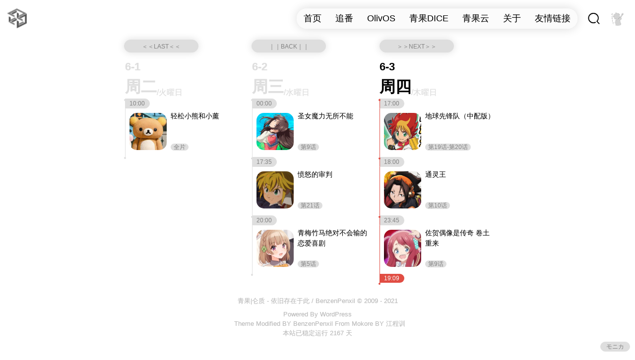

--- FILE ---
content_type: text/html; charset=UTF-8
request_url: http://benzencloudhk.xyz/bangumitimelineV2/?offset=-1
body_size: 8428
content:
<meta name="viewport" content="width=device-width,initial-scale=1.0,minimum-scale=1.0,maximum-scale=1.0,user-scalable=no" />

<!DOCTYPE html>
<html lang="zh-CN">
<head>
<link rel="stylesheet" href="/live2d/css/live2d.css" />
<link rel="stylesheet" href="http://benzencloudhk.xyz/wp-content/themes/Mokore-master/css/share.min.css">
<link rel="stylesheet" href="/wp-content/plugins/sinon-bangumi-list/css/style.css">
<!--即时通讯卡片--><!--
<meta itemprop="name" content="网站标题"/>
<meta itemprop="image" content="" />
<meta name="description" itemprop="description" content="网站内容" />
--><!--即时通讯卡片结束-->
<meta charset="UTF-8">
<meta name="viewport" content="width=device-width, initial-scale=1">
<title itemprop="name">新番时间轴 &#8211; ReBorderland</title>
<meta name="description" content="" />
<meta name="keywords" content="" />
<link rel="shortcut icon" href="http://benzencloudhk.xyz/wp-content/uploads/2020/02/P2_150.jpg"/>
<!-- 自定义CSS开始 -->
<link rel="stylesheet" href="http://benzencloudhk.xyz/wp-content/themes/Mokore-master/theme.css">
<!-- 自定义CSS结束 -->
<style>
	.row { padding: 20px 0 0 20px }
	.row-pad { padding: 20px 0 0 60px }
</style>
<link rel='dns-prefetch' href='//fonts.googleapis.com' />
<link rel='dns-prefetch' href='//s.w.org' />

<script>
var MP3jPLAYLISTS = [];
var MP3jPLAYERS = [];
</script>
<link rel='stylesheet' id='steam.css-css'  href='http://benzencloudhk.xyz/wp-content/plugins/steam-library-gt/css/steam.css?ver=5.3.3' type='text/css' media='all' />
<link rel='stylesheet' id='font-awesome.min.css-css'  href='http://benzencloudhk.xyz/wp-content/plugins/steam-library-gt/css/font-awesome-4.0.3/css/font-awesome.min.css?ver=5.3.3' type='text/css' media='all' />
<link rel='stylesheet' id='wp-block-library-css'  href='http://benzencloudhk.xyz/wp-includes/css/dist/block-library/style.min.css?ver=5.3.3' type='text/css' media='all' />
<link rel='stylesheet' id='my-style-css'  href='http://benzencloudhk.xyz/wp-content/plugins/cardoza-3d-tag-cloud//public/css/cardoza3dtagcloud.css?ver=5.3.3' type='text/css' media='all' />
<link rel='stylesheet' id='cool-tag-cloud-css'  href='http://benzencloudhk.xyz/wp-content/plugins/cool-tag-cloud/inc/cool-tag-cloud.css?ver=2.19' type='text/css' media='all' />
<link rel='stylesheet' id='mokore-css'  href='http://benzencloudhk.xyz/wp-content/themes/Mokore-master/style.css?ver=1.1' type='text/css' media='all' />
<link rel='stylesheet' id='enlighter-wpcustom-css'  href='http://benzencloudhk.xyz/wp-content/plugins/enlighter/cache/EnlighterJS.custom.css?ver=f5e9a03fa8' type='text/css' media='all' />
<link rel='stylesheet' id='enlighter-webfonts-css'  href='//fonts.googleapis.com/css?family=Fira+Mono%3Aregular%2C700%7CSource+Code+Pro%3Aregular%2C700%7CUbuntu+Mono%3Aregular%2Citalic%2C700%2C700italic&#038;ver=3.10.0' type='text/css' media='all' />
<link rel='stylesheet' id='mp3-jplayer-css'  href='http://benzencloudhk.xyz/wp-content/plugins/mp3-jplayer/css/dark.css?ver=2.7.3' type='text/css' media='all' />
<script type='text/javascript' src='http://benzencloudhk.xyz/wp-includes/js/jquery/jquery.js?ver=1.12.4-wp'></script>
<script type='text/javascript' src='http://benzencloudhk.xyz/wp-includes/js/jquery/jquery-migrate.min.js?ver=1.4.1'></script>
<script type='text/javascript' src='http://benzencloudhk.xyz/wp-content/plugins/cardoza-3d-tag-cloud/jquery.tagcanvas.min.js?ver=5.3.3'></script>
<script type='text/javascript' src='http://benzencloudhk.xyz/wp-content/plugins/html5-cumulus/inc/jquery.tagcanvas.min.js?ver=5.3.3'></script>
<script type='text/javascript'>
/* <![CDATA[ */
var steam_data = {"plugin_url":"http:\/\/benzencloudhk.xyz\/wp-content\/plugins","steam_profile_id":"76561198298381992","ajaxurl":"http:\/\/benzencloudhk.xyz\/wp-admin\/admin-ajax.php","cache_exists":"1"};
/* ]]> */
</script>
<script type='text/javascript' src='http://benzencloudhk.xyz/wp-content/plugins/steam-library-gt/js/steam.js?ver=5.3.3'></script>
<link rel='https://api.w.org/' href='http://benzencloudhk.xyz/wp-json/' />
<link rel="canonical" href="http://benzencloudhk.xyz/bangumitimelinev2/" />
<link rel='shortlink' href='http://benzencloudhk.xyz/?p=564' />
	<script type="text/javascript">
		$j = jQuery.noConflict();
		$j(document).ready(function() {
			if(!$j('#myCanvas').tagcanvas({
				textColour: '#333333',
				outlineColour: '#ffffff',
				reverse: true,
				depth: 0.8,
				textFont: null,
				weight: true,
				maxSpeed: 0.05
			},'tags')) {
				$j('#myCanvasContainer').hide();
			}
		});
	</script>
	<style type="text/css">
.site-top .lower nav {display: block !important;}
.author-profile i , .post-like a , .post-share .show-share , .sub-text , .we-info a , span.sitename , .post-more i:hover , #pagination a:hover , .post-content a:hover , .float-content i:hover{ color: #606060 }
.feature i , .feature-title span , .download , .navigator i:hover , .links ul li:before , .ar-time i , span.ar-circle , .object , .comment .comment-reply-link , .mokore-checkbox-radio:checked + .mokore-checkbox-radioInput:after { background: #606060 }
::-webkit-scrollbar-thumb { background: #606060 }
.download , .navigator i:hover , .link-title , .links ul li:hover , #pagination a:hover , .comment-respond input[type='submit']:hover { border-color: #606060 }
.entry-content a:hover , .site-info a:hover , .comment h4 a , #comments-navi a.prev , #comments-navi a.next , .comment h4 a:hover , .site-top ul li a:hover , .entry-title a:hover , #archives-temp h3 , span.page-numbers.current , .sorry li a:hover , .site-title a:hover , i.iconfont.js-toggle-search.iconsearch:hover , .comment-respond input[type='submit']:hover { color: #606060 }
.feature img{ border-radius: 0px; !important; }
.feature i { border-radius: 0px; !important; }
.comments .comments-main {display:block !important;}
.comments .comments-hidden {display:none !important;}
</style>
<meta name="referrer" content="never"><link rel="icon" href="http://benzencloudhk.xyz/wp-content/uploads/2020/02/icon.png" sizes="32x32" />
<link rel="icon" href="http://benzencloudhk.xyz/wp-content/uploads/2020/02/icon.png" sizes="192x192" />
<link rel="apple-touch-icon-precomposed" href="http://benzencloudhk.xyz/wp-content/uploads/2020/02/icon.png" />
<meta name="msapplication-TileImage" content="http://benzencloudhk.xyz/wp-content/uploads/2020/02/icon.png" />
		<style type="text/css" id="wp-custom-css">
			body {
cursor: url(/wp-content/uploads/2020/02/%E6%AD%A3%E5%B8%B8.png), default;
}

a:hover{cursor:url(/wp-content/uploads/2020/02/%E5%80%99%E9%80%89.png), pointer;
}		</style>
		<script type="text/javascript">
if (!!window.ActiveXObject || "ActiveXObject" in window) { //is IE?
  alert('您的浏览器为IE内核，请使用Chrome浏览器或切换您的浏览器内核，否则某些页面无法正常显示。');
}
</script>
<script>
var _hmt = _hmt || [];
(function() {
  var hm = document.createElement("script");
  hm.src = "https://hm.baidu.com/hm.js?a5ddc931c4e93dcc1834e89b4b003cbd";
  var s = document.getElementsByTagName("script")[0];
  s.parentNode.insertBefore(hm, s);
})();
</script>
<!-- 自定义head开始 -->
<!-- 自定义head结束 -->
</head>
<body class="page-template page-template-page-bangumitimelinev2 page-template-page-bangumitimelinev2-php page page-id-564 group-blog">

	<section id="main-container">
				<div class="headertop">
			<!--首页盒子，用来显示各种杂七杂八的社交账号  -->
<figure id="centerbg" class="centerbg" style="background-image: url(http://benzencloudhk.xyz/wp-content/uploads/2020/02/1305778710DHdD.jpg);">
			<div class="focusinfo">
   		         <div class="header-tou" ><a href="http://benzencloudhk.xyz"><img src="/wp-content/uploads/2021/06/P2_150.jpg"></a></div>
      			<div class="header-info"><p>我们只是一个渠道</p></div>
		<div class="top-social">
						<!--上面是音乐，下面是社交组件-->
				<li class="wechat"><a href="#"><img src="http://benzencloudhk.xyz/wp-content/themes/Mokore-master/images/sns/wechat.png"/></a>
			<div class="wechatInner">
				<img src="http://benzencloudhk.xyz/wp-content/uploads/2020/02/qrcode.jpg" alt="微信公众号">
			</div>
		</li>
											<li><a href="https://github.com/lunzhiPenxil" target="_blank" class="social-github" title="github"><img src="http://benzencloudhk.xyz/wp-content/themes/Mokore-master/images/sns/github.png"/></a></li>
									<li><a href="https://space.bilibili.com/3669252" target="_blank" class="social-bili" title="bili"><img src="http://benzencloudhk.xyz/wp-content/themes/Mokore-master/images/sns/bilibili.png"/></a></li>
									<li><a href="http://tieba.baidu.com/home/main?un=Resister_PX" target="_blank" class="social-tieba" title="tieba"><img src="http://benzencloudhk.xyz/wp-content/themes/Mokore-master/images/sns/tieba.png"/></a></li>
						<li><a href="https://twitter.com/Resister_PX" target="_blank" class="social-twitter" title="twitter"><img src="http://benzencloudhk.xyz/wp-content/themes/Mokore-master/images/sns/twitter.png"/></a></li>
								   		<li><a href="https://steamcommunity.com/id/penxil/" target="_blank" class="social-wangyiyun" title="Steam"><img src="http://benzencloudhk.xyz/wp-content/uploads/2020/02/steam-32.png"/></a></li>
		  	</div>
	</div>
	</figure>
<div id="video-container" style="display:none;"><video id="bgvideo" class="video" video-name="" src="" width="auto" preload="auto"></video><div id="video-btn" class="loadvideo videolive"></div><div id="video-add"></div><div class="video-stu"></div></div>		</div>
				<div id="page" class="site wrapper">
			<header class="site-header" role="banner">
				<div class="site-top">
					<div class="site-branding">
												<div class="site-title"><a href="http://benzencloudhk.xyz" ><img src="http://benzencloudhk.xyz/wp-content/uploads/2020/02/icon.png"></a></div>
						<!-- logo end -->
					</div><!-- .site-branding -->
					  <div class="header-user-avatar">
    <a href="http://benzencloudhk.xyz/index.php/login">
      <img src="http://benzencloudhk.xyz/wp-content/themes/Mokore-master/images/none.png" width="30" height="30">
    </a>
    <div class="header-user-menu">
		<div class="herder-user-name no-logged">你已离线</br><a href="http://benzencloudhk.xyz/index.php/login">登录</a>|<a href="http://benzencloudhk.xyz/index.php/register/">注册</a>
		</div>
    </div>
  </div>
  					<div class="searchbox"><i class="iconfont js-toggle-search iconsearch">&#xe65c;</i></div>
										<div class="lower">						<nav><ul id="menu-%e4%b8%bb%e8%8f%9c%e5%8d%95" class="menu"><li><a href="http://benzencloudhk.xyz/">首页</a>
<ul class="sub-menu">
	<li><a href="http://benzencloudhk.xyz/wesay/">动态</a></li>
	<li><a href="http://benzencloudhk.xyz/essay/">随笔</a></li>
	<li><a href="http://benzencloudhk.xyz/tagcloud/">标签</a></li>
	<li><a href="http://benzencloudhk.xyz/archive/">足迹</a></li>
</ul>
</li>
<li class="current-menu-ancestor current-menu-parent"><a href="http://benzencloudhk.xyz/bangumi/">追番</a>
<ul class="sub-menu">
	<li class="current-menu-item"><a href="http://benzencloudhk.xyz/bangumitimelinev2/" aria-current="page">时间轴</a></li>
	<li><a target="_blank" rel="noopener noreferrer" href="http://benzencloudhk.xyz/steamlibrarygt/">Steam</a></li>
	<li><a href="http://benzencloudhk.xyz/waketime/">热力图</a></li>
</ul>
</li>
<li><a href="http://benzencloudhk.xyz/olivos/">OlivOS</a>
<ul class="sub-menu">
	<li><a target="_blank" rel="noopener noreferrer" href="https://github.com/OlivOS-Team/OlivOS">项目仓库</a></li>
	<li><a target="_blank" rel="noopener noreferrer" href="https://doc.olivos.wiki/">开发文档</a></li>
</ul>
</li>
<li><a href="http://benzencloudhk.xyz/olivadice/">青果DICE</a>
<ul class="sub-menu">
	<li><a href="http://benzencloudhk.xyz/dicepage/">骰子列表</a></li>
	<li><a href="http://benzencloudhk.xyz/dicetoken/">心跳系统</a></li>
	<li><a target="_blank" rel="noopener noreferrer" href="https://wiki.dice.center/">核心文档</a></li>
	<li><a target="_blank" rel="noopener noreferrer" href="https://afdian.net/a/OlivOS">投喂通道</a></li>
</ul>
</li>
<li><a target="_blank" rel="noopener noreferrer" href="http://pan.benzencloudhk.xyz">青果云</a>
<ul class="sub-menu">
	<li><a href="https://dice.center/">二级域名</a></li>
	<li><a target="_blank" rel="noopener noreferrer" href="http://status.benzencloudhk.xyz/">服务器组</a></li>
</ul>
</li>
<li><a href="http://benzencloudhk.xyz/about/">关于</a>
<ul class="sub-menu">
	<li><a href="http://benzencloudhk.xyz/wp-admin/index.php">控制台</a></li>
</ul>
</li>
<li><a href="http://benzencloudhk.xyz/links/">友情链接</a>
<ul class="sub-menu">
	<li><a href="http://benzencloudhk.xyz/arkdice/">罗德岛</a></li>
	<li><a target="_blank" rel="noopener noreferrer" href="http://benzenpenxil.xyz/">Borderland</a></li>
	<li><a target="_blank" rel="noopener noreferrer" href="http://darksouls.benzencloudhk.xyz/">黑魂档案</a></li>
	<li><a target="_blank" rel="noopener noreferrer" href="http://benzencloudhk.xyz/index.php/hexclock/">HEX时钟</a></li>
</ul>
</li>
</ul></nav><!-- #site-navigation -->
					</div>
				</div>
			</header><!-- #masthead -->
			<div class="blank"></div>		    <div id="content" class="site-content">



<div class="bangumilist_offsetbox">
	<div class="bangumilist_offsetbt l" style="">
		<a href="/bangumitimelineV2/?offset=-2">＜＜LAST＜＜</a>
	</div>
	<div class="bangumilist_offsetbt c" >
		<a href="/bangumitimelineV2/?offset=0">｜｜BACK｜｜</a>
	</div>
	<div class="bangumilist_offsetbt r" style="">
		<a href="/bangumitimelineV2/?offset=0">＞＞NEXT＞＞</a>
	</div>
</div>
<div><div class='bangumilist_todaybox'><div><div class='bangumilist_title'>6-1</div><div class='bangumilist_title_2'>周二</div><div class='bangumilist_title_4'></div><div class='bangumilist_title_3'>/火曜日</div></div><div class='bangumilist_timebox'><div class='bangumilist_time'>10:00</div></div><div class='bangumilist_line'><div class='bangumilist_linebox'><a class='bangumilist_img' href='https://www.bilibili.com/bangumi/play/ss38516'><img src='http://i0.hdslb.com/bfs/bangumi/image/5b5e769bcfa1e36fff7b8643dd860d8bcf1dedeb.png' alt='轻松小熊和小薰' /></a><div class='bangumilist_beforename'></div><div class='bangumilist_name'><a href='https://www.bilibili.com/bangumi/play/ss38516'>轻松小熊和小薰</a></div><div class='bangumilist_cha'><a>&nbsp;&nbsp;全片&nbsp;&nbsp;</a></div></div></div><div class='bangumilist_end'></div></div><div class='bangumilist_todaybox'><div><div class='bangumilist_title'>6-2</div><div class='bangumilist_title_2'>周三</div><div class='bangumilist_title_4'></div><div class='bangumilist_title_3'>/水曜日</div></div><div class='bangumilist_timebox'><div class='bangumilist_time'>00:00</div></div><div class='bangumilist_line'><div class='bangumilist_linebox'><a class='bangumilist_img' href='https://www.bilibili.com/bangumi/play/ss38236'><img src='http://i0.hdslb.com/bfs/bangumi/image/6ad37a072b87a3a4b94a025ca8ffcf3266c7e13b.png' alt='圣女魔力无所不能' /></a><div class='bangumilist_beforename'></div><div class='bangumilist_name'><a href='https://www.bilibili.com/bangumi/play/ss38236'>圣女魔力无所不能</a></div><div class='bangumilist_cha'><a>&nbsp;&nbsp;第9话&nbsp;&nbsp;</a></div></div></div><div class='bangumilist_timebox'><div class='bangumilist_time'>17:35</div></div><div class='bangumilist_line'><div class='bangumilist_linebox'><a class='bangumilist_img' href='https://www.bilibili.com/bangumi/play/ss36362'><img src='http://i0.hdslb.com/bfs/bangumi/image/d647736e0c0d3897904cb325663b4b8e704dc0f2.png' alt='愤怒的审判' /></a><div class='bangumilist_beforename'></div><div class='bangumilist_name'><a href='https://www.bilibili.com/bangumi/play/ss36362'>愤怒的审判</a></div><div class='bangumilist_cha'><a>&nbsp;&nbsp;第21话&nbsp;&nbsp;</a></div></div></div><div class='bangumilist_timebox'><div class='bangumilist_time'>20:00</div></div><div class='bangumilist_line'><div class='bangumilist_linebox'><a class='bangumilist_img' href='https://www.bilibili.com/bangumi/play/ss38222'><img src='http://i0.hdslb.com/bfs/bangumi/image/b8e260e70e4c14621f96ec5c45a31db707ea41ed.png' alt='青梅竹马绝对不会输的恋爱喜剧' /></a><div class='bangumilist_beforename'></div><div class='bangumilist_name'><a href='https://www.bilibili.com/bangumi/play/ss38222'>青梅竹马绝对不会输的恋爱喜剧</a></div><div class='bangumilist_cha'><a>&nbsp;&nbsp;第5话&nbsp;&nbsp;</a></div></div></div><div class='bangumilist_end'></div></div><div class='bangumilist_todaybox'><div><div class='bangumilist_title today'>6-3</div><div class='bangumilist_title_2 today'>周四</div><div class='bangumilist_title_4'></div><div class='bangumilist_title_3 today'>/木曜日</div></div><div class='bangumilist_timebox today'><div class='bangumilist_time'>17:00</div></div><div class='bangumilist_line today'><div class='bangumilist_linebox'><a class='bangumilist_img' href='https://www.bilibili.com/bangumi/play/ss38339'><img src='http://i0.hdslb.com/bfs/bangumi/image/5a05c7506609a1ae2aa077b4851640ddb6286c19.png' alt='地球先锋队（中配版）' /></a><div class='bangumilist_beforename'></div><div class='bangumilist_name'><a href='https://www.bilibili.com/bangumi/play/ss38339'>地球先锋队（中配版）</a></div><div class='bangumilist_cha'><a>&nbsp;&nbsp;第19话-第20话&nbsp;&nbsp;</a></div></div></div><div class='bangumilist_timebox today'><div class='bangumilist_time'>18:00</div></div><div class='bangumilist_line today'><div class='bangumilist_linebox'><a class='bangumilist_img' href='https://www.bilibili.com/bangumi/play/ss38353'><img src='http://i0.hdslb.com/bfs/bangumi/image/4bd7b0a4c270ce62ca2adf3e18487a96e4fde92e.png' alt='通灵王' /></a><div class='bangumilist_beforename'></div><div class='bangumilist_name'><a href='https://www.bilibili.com/bangumi/play/ss38353'>通灵王</a></div><div class='bangumilist_cha'><a>&nbsp;&nbsp;第10话&nbsp;&nbsp;</a></div></div></div><div class='bangumilist_timebox today'><div class='bangumilist_time'>23:45</div></div><div class='bangumilist_line today'><div class='bangumilist_linebox'><a class='bangumilist_img' href='https://www.bilibili.com/bangumi/play/ss37575'><img src='http://i0.hdslb.com/bfs/bangumi/image/b398350d4d16d7ef0e5a019da08153f40b1e937a.png' alt='佐贺偶像是传奇 卷土重来' /></a><div class='bangumilist_beforename'></div><div class='bangumilist_name'><a href='https://www.bilibili.com/bangumi/play/ss37575'>佐贺偶像是传奇 卷土重来</a></div><div class='bangumilist_cha'><a>&nbsp;&nbsp;第9话&nbsp;&nbsp;</a></div></div></div><div class='bangumilist_nowtime'><div class='bangumilist_nowtimetext'>19:09</div></div><div class='bangumilist_end today'></div></div></div>


	</div><!-- #content -->
	
		</div><!-- #page Pjax container-->
	<footer id="colophon" class="site-footer" role="contentinfo">
		<div class="site-info">
			<div class="footertext">
				<!--<p class="foo-logo" style="background-image: url('http://benzencloudhk.xyz/wp-content/themes/Mokore-master/images/f-logo.png');"></p>下个版本再改-->
				<p>青果|仑质 - 依旧存在于此 / BenzenPenxil &copy; 2009 - 2021</p>
			</div>
			<div class="footer-device">
			 &nbsp; Powered By <a href="https://wordpress.org/" rel="designer" target="_blank" rel="nofollow">WordPress</a> &nbsp; <br /> &nbsp; Theme Modified BY BenzenPenxil From <a href="http://mokore.dfjcx.cn" target="_blank" rel="friend">Mokore</a> BY <a href="https://dfjcx.cn" target="_blank" rel="friend">江程训</a>			<!-- 站点运行天数开始 -->
								<div class="footer-device">
							<p>本站已稳定运行 2167 天</p>
					</div>
						<!--站点运行天数结束  -->
			</div>
		</div><!-- .site-info -->
	</footer><!-- #colophon -->
	<div class="openNav">
		<div class="iconflat">
			<div class="icon"></div>
		</div>
		<div class="site-branding">
						<div class="site-title"><a href="http://benzencloudhk.xyz" ><img src="http://benzencloudhk.xyz/wp-content/uploads/2020/02/icon.png"></a></div>
					</div>
	</div><!-- m-nav-bar -->
	</section><!-- #section -->
	<!-- m-nav-center -->
	<div id="mo-nav">
		<div class="m-avatar">
						<img src="/wp-content/uploads/2021/06/P2_150.jpg">
		</div>
		<div class="m-search">
			<form class="m-search-form" method="get" action="http://benzencloudhk.xyz" role="search">
				<input class="m-search-input" type="search" name="s" placeholder="搜索..." required>
			</form>
		</div>
		<ul id="menu-%e4%b8%bb%e8%8f%9c%e5%8d%95-1" class="menu"><li><a href="http://benzencloudhk.xyz/">首页</a>
<ul class="sub-menu">
	<li><a href="http://benzencloudhk.xyz/wesay/">动态</a></li>
	<li><a href="http://benzencloudhk.xyz/essay/">随笔</a></li>
	<li><a href="http://benzencloudhk.xyz/tagcloud/">标签</a></li>
	<li><a href="http://benzencloudhk.xyz/archive/">足迹</a></li>
</ul>
</li>
<li class="current-menu-ancestor current-menu-parent"><a href="http://benzencloudhk.xyz/bangumi/">追番</a>
<ul class="sub-menu">
	<li class="current-menu-item"><a href="http://benzencloudhk.xyz/bangumitimelinev2/" aria-current="page">时间轴</a></li>
	<li><a target="_blank" rel="noopener noreferrer" href="http://benzencloudhk.xyz/steamlibrarygt/">Steam</a></li>
	<li><a href="http://benzencloudhk.xyz/waketime/">热力图</a></li>
</ul>
</li>
<li><a href="http://benzencloudhk.xyz/olivos/">OlivOS</a>
<ul class="sub-menu">
	<li><a target="_blank" rel="noopener noreferrer" href="https://github.com/OlivOS-Team/OlivOS">项目仓库</a></li>
	<li><a target="_blank" rel="noopener noreferrer" href="https://doc.olivos.wiki/">开发文档</a></li>
</ul>
</li>
<li><a href="http://benzencloudhk.xyz/olivadice/">青果DICE</a>
<ul class="sub-menu">
	<li><a href="http://benzencloudhk.xyz/dicepage/">骰子列表</a></li>
	<li><a href="http://benzencloudhk.xyz/dicetoken/">心跳系统</a></li>
	<li><a target="_blank" rel="noopener noreferrer" href="https://wiki.dice.center/">核心文档</a></li>
	<li><a target="_blank" rel="noopener noreferrer" href="https://afdian.net/a/OlivOS">投喂通道</a></li>
</ul>
</li>
<li><a target="_blank" rel="noopener noreferrer" href="http://pan.benzencloudhk.xyz">青果云</a>
<ul class="sub-menu">
	<li><a href="https://dice.center/">二级域名</a></li>
	<li><a target="_blank" rel="noopener noreferrer" href="http://status.benzencloudhk.xyz/">服务器组</a></li>
</ul>
</li>
<li><a href="http://benzencloudhk.xyz/about/">关于</a>
<ul class="sub-menu">
	<li><a href="http://benzencloudhk.xyz/wp-admin/index.php">控制台</a></li>
</ul>
</li>
<li><a href="http://benzencloudhk.xyz/links/">友情链接</a>
<ul class="sub-menu">
	<li><a href="http://benzencloudhk.xyz/arkdice/">罗德岛</a></li>
	<li><a target="_blank" rel="noopener noreferrer" href="http://benzenpenxil.xyz/">Borderland</a></li>
	<li><a target="_blank" rel="noopener noreferrer" href="http://darksouls.benzencloudhk.xyz/">黑魂档案</a></li>
	<li><a target="_blank" rel="noopener noreferrer" href="http://benzencloudhk.xyz/index.php/hexclock/">HEX时钟</a></li>
</ul>
</li>
</ul>	</div><!-- m-nav-center end -->
	<a href="#" class="cd-top"></a>
	<!-- 搜索代码开始 -->
	<form class="js-search search-form search-form--modal" method="get" action="http://benzencloudhk.xyz" role="search">
		<div class="search-form__inner">
			<div>
				<p class="micro mb-">大佬你想找什么呢 ...</p>
				<i class="iconfont">&#xe65c;</i>
				<input class="text-input" type="search" name="s" placeholder="Search" required>
			</div>
		</div>
		<div class="search_close"></div>
	</form>
	<!-- 搜索代码结束 -->
    <script>
        function coolTagCloudToggle( element ) {
            var parent = element.closest('.cool-tag-cloud');
            parent.querySelector('.cool-tag-cloud-inner').classList.toggle('cool-tag-cloud-active');
            parent.querySelector( '.cool-tag-cloud-load-more').classList.toggle('cool-tag-cloud-active');
        }
    </script>
    <script type='text/javascript' src='http://benzencloudhk.xyz/wp-content/themes/Mokore-master/js/jquery.min.js?ver=1.1'></script>
<script type='text/javascript' src='http://benzencloudhk.xyz/wp-content/themes/Mokore-master/js/jquery.pjax.js?ver=1.1'></script>
<script type='text/javascript' src='http://benzencloudhk.xyz/wp-content/themes/Mokore-master/js/input.min.js?ver=1.1'></script>
<script type='text/javascript'>
/* <![CDATA[ */
var Poi = {"pjax":"1","movies":"close","windowheight":"auto","codelamp":"open","ajaxurl":"http:\/\/benzencloudhk.xyz\/wp-admin\/admin-ajax.php","order":"desc","formpostion":"bottom"};
/* ]]> */
</script>
<script type='text/javascript' src='http://benzencloudhk.xyz/wp-content/themes/Mokore-master/js/app.js?ver=1.1'></script>
<script src="http://benzencloudhk.xyz/wp-content/themes/Mokore-master/inc/js/jquery-1.10.2.js"></script>
<script src="http://benzencloudhk.xyz/wp-content/themes/Mokore-master/inc/js/jquery.share.min.js"></script>
<script src="http://benzencloudhk.xyz/wp-content/themes/Mokore-master/js/jquery.pjax.js"></script>
<script>
	$('#share-1').share();
	$('#share-2').share({sites: ['qzone', 'qq', 'weibo','wechat']});
	$('#share-3').share();
	$('#share-4').share();
</script>
<!-- Footer代码开始 -->
<!-- Footer代码结束 -->
<!--mysidebar start 这部分代码写在了/live2d/js/message.js中-->
<!--样式文件为/live2d/css/message.css-->
<div class="sidebar-button" style="display:none">MUSIC</div>
<aside class='sidebar-right' id='sidebar-right'><div class='widget_text widget_2'><div class="textwidget custom-html-widget"><!--
<link rel="stylesheet" href="http://benzencloudhk.xyz/wp-content/themes/Mokore-master/css/APlayer.min.css">
<script src="http://benzencloudhk.xyz/wp-content/themes/Mokore-master/js/APlayer.min.js"></script>
<div class="aplayer"
    data-id="4875505162"
    data-fixed="true"
    data-server="netease"
    data-volume="0.4"
    data-type="playlist">
</div>
<script src="http://benzencloudhk.xyz/wp-content/themes/Mokore-master/js/Meting.min.js"></script>
--></div></div><div class='widget_text widget_2'><div class="textwidget custom-html-widget"><!--
<iframe frameborder="no" border="0" marginwidth="0" marginheight="0" width=320 height=320 src="//music.163.com/outchain/player?type=0&id=4875505162&auto=0&height=430"></iframe>
--></div></div></aside>
<!--mysidebar end-->
<!---鼠标特效start--->
<canvas class="fireworks" style="display:none;position:fixed;left:0;top:0;z-index:99999999;pointer-events:none;"></canvas>
<script type="text/javascript" src="/wp-content/themes/Mokore-master/js/djtx.js">
</script>
<script type="text/javascript">
/* 鼠标特效（当前不用） */
var a_idx = 0;
var clickopen = getCookie("clickswitch");
//if(clickopen == "1"){
if(false){
jQuery(document).ready(function($) {
   $("body").click(function(e) {
	   		var a = new Array("w(ﾟДﾟ)w","ヽ(✿ﾟ▽ﾟ)ノ","Σ( ° △ °|||)","╰(*°▽°*)╯","(°ー°〃)","（＝。＝）","(ーー゛)","(ー`´ー)","(#`O′)","(*/ω＼*)","✧(≖ ◡ ≖✿)","(；′⌒`)","´͈ ᵕ `͈","✧ʕ̢̣̣̣̣̩̩̩̩·͡˔· Ɂ̡̣̣̣̣̩̩̩̩✧","(๑＞ ＜)☆","ｸﾞｯ!(๑•̀ㅂ•́) ✧","(*•̀ᴗ•́*)","|•'-'•) ✧");
       var $i = $("<span/>").text(a[a_idx]);
       a_idx = (a_idx + 1) % a.length;
       var x = e.pageX,
       y = e.pageY;
       $i.css({
           "z-index": 9999999,
           "top": y - 20,
           "left": x,
           "position": "absolute",
           "font-weight": "bold",
           "color": "#E14D43"
       });
       $("body").append($i);
       $i.animate({
           "top": y - 180,
           "opacity": 0
       },
       1500,
       function() {
           $i.remove();
       });
   });
});
}
</script>
<!--
<link rel="stylesheet" href="/wp-content/themes/Mokore-master/css/APlayer.min.css">
<script src="/wp-content/themes/Mokore-master/js/APlayer.min.js"></script>
<div class="aplayer"
	data-id="4875505162"
	data-fixed="true"
	data-server="netease"
	data-volume="0.4"
	data-type="playlist"
	data-autoplay="false"
	data-listFolded="true">
</div>
<script src="/wp-content/themes/Mokore-master/js/Meting.min.js"></script>
--->
<!--鼠标特效end--->
<!--Live2D start-->
<div id="landlord" style="z-index:98">
    <div class="message" style="opacity:0"></div>
    <canvas id="live2d" width="250" height="250" class="live2d"></canvas>
</div>
<div class="clickswitch-button">(；′⌒`)</div>
<div class="say-button">SAY</div>
<div class="hide-button">モニカ</div>
<script type="text/javascript">
    var message_Path = '/live2d/'
    var home_Path = 'https://benzencloudhk.xyz/'  //此处修改为你的域名，必须带斜杠
</script>
<script type="text/javascript" src="/live2d/js/live2d.js"></script>
<script type="text/javascript" src="/live2d/js/message.js"></script>
<script type="text/javascript">
    loadlive2d("live2d", "/live2d/model/monika_talk/monika_talk.model.json");
    //loadlive2d("live2d", "/live2d/model/fubuki_rev/fubuki_rev.model3.json");
</script>
<!--Live2D end-->
</body>
</html>


--- FILE ---
content_type: text/html; charset=UTF-8
request_url: http://benzencloudhk.xyz/wp-admin/admin-ajax.php
body_size: 18114
content:
{"100% Orange Juice":{"app_id":282800,"image_hash":null,"playtime":1031},"112 Operator":{"app_id":793460,"image_hash":null,"playtime":260},"3DMark Demo":{"app_id":231350,"image_hash":null,"playtime":51},"404Sight":{"app_id":361630,"image_hash":null,"playtime":26},"60 Seconds!":{"app_id":368360,"image_hash":null,"playtime":508},"60 Seconds! Reatomized":{"app_id":1012880,"image_hash":null,"playtime":488},"8Doors: Arum's Afterlife Adventure":{"app_id":668550,"image_hash":null,"playtime":692},"A Guidebook Of Babel":{"app_id":1467920,"image_hash":null,"playtime":302},"A Juggler's Tale":{"app_id":1252830,"image_hash":null,"playtime":0},"A Perfect Day":{"app_id":843810,"image_hash":null,"playtime":380},"A Plague Tale: Innocence":{"app_id":752590,"image_hash":null,"playtime":242},"A Plague Tale: Requiem":{"app_id":1182900,"image_hash":null,"playtime":242},"A=B":{"app_id":1720850,"image_hash":null,"playtime":1377},"ADOM (Ancient Domains Of Mystery)":{"app_id":333300,"image_hash":null,"playtime":452},"ARK: Survival Evolved":{"app_id":346110,"image_hash":null,"playtime":0},"ARK: Survival Of The Fittest":{"app_id":407530,"image_hash":null,"playtime":0},"ATOM RPG Trudograd":{"app_id":1139940,"image_hash":null,"playtime":424},"ATOMEGA":{"app_id":619880,"image_hash":null,"playtime":119},"ATRI -My Dear Moments-":{"app_id":1230140,"image_hash":null,"playtime":462},"Aces and Adventures":{"app_id":1815570,"image_hash":null,"playtime":370},"Afterimage":{"app_id":1701520,"image_hash":null,"playtime":443},"Age of Empires II (2013)":{"app_id":221380,"image_hash":null,"playtime":950},"Age of Empires II: Definitive Edition":{"app_id":813780,"image_hash":null,"playtime":498},"Aim Hero":{"app_id":518030,"image_hash":null,"playtime":2},"Alan Wake":{"app_id":108710,"image_hash":null,"playtime":273},"Alan Wake's American Nightmare":{"app_id":202750,"image_hash":null,"playtime":0},"Aliens: Fireteam Elite":{"app_id":1549970,"image_hash":null,"playtime":248},"Amanda the Adventurer":{"app_id":2166060,"image_hash":null,"playtime":291},"Amazing Cultivation Simulator":{"app_id":955900,"image_hash":null,"playtime":331},"American Truck Simulator":{"app_id":270880,"image_hash":null,"playtime":291},"Amerzone: The Explorer\u2019s Legacy (1999)":{"app_id":302190,"image_hash":null,"playtime":0},"Amnesia: Rebirth":{"app_id":999220,"image_hash":null,"playtime":0},"Amnesia: The Bunker":{"app_id":1944430,"image_hash":null,"playtime":0},"Among Us":{"app_id":945360,"image_hash":null,"playtime":2038},"Ampersat":{"app_id":1356040,"image_hash":null,"playtime":0},"Another Crab's Treasure":{"app_id":1887840,"image_hash":null,"playtime":0},"Antichamber":{"app_id":219890,"image_hash":null,"playtime":73},"Apex Legends":{"app_id":1172470,"image_hash":null,"playtime":1212},"Aragami 2":{"app_id":1158370,"image_hash":null,"playtime":350},"Arcade Paradise":{"app_id":1388870,"image_hash":null,"playtime":584},"Arma 3":{"app_id":107410,"image_hash":null,"playtime":378},"Arma: Cold War Assault":{"app_id":65790,"image_hash":null,"playtime":0},"As Far As The Eye":{"app_id":1119700,"image_hash":null,"playtime":379},"Assassin's Creed":{"app_id":15100,"image_hash":null,"playtime":0},"Assassin's Creed Brotherhood":{"app_id":48190,"image_hash":null,"playtime":1167},"Assassin's Creed Freedom Cry":{"app_id":277590,"image_hash":null,"playtime":0},"Assassin's Creed II":{"app_id":33230,"image_hash":null,"playtime":0},"Assassin's Creed IV Black Flag":{"app_id":242050,"image_hash":null,"playtime":904},"Assassin's Creed Liberation":{"app_id":260210,"image_hash":null,"playtime":0},"Assassin's Creed Mirage":{"app_id":3035570,"image_hash":null,"playtime":334},"Assassin's Creed Odyssey":{"app_id":812140,"image_hash":null,"playtime":146},"Assassin's Creed Origins":{"app_id":582160,"image_hash":null,"playtime":1927},"Assassin's Creed Revelations":{"app_id":201870,"image_hash":null,"playtime":997},"Assassin's Creed Rogue":{"app_id":311560,"image_hash":null,"playtime":164},"Assassin's Creed Syndicate":{"app_id":368500,"image_hash":null,"playtime":3607},"Assassin's Creed Unity":{"app_id":289650,"image_hash":null,"playtime":1607},"Assassin's Creed Valhalla":{"app_id":2208920,"image_hash":null,"playtime":0},"Assassin's Creed\u00ae III":{"app_id":208480,"image_hash":null,"playtime":534},"Assassin\u2019s Creed\u00ae Chronicles: China":{"app_id":354380,"image_hash":null,"playtime":87},"Assassin\u2019s Creed\u00ae Chronicles: India":{"app_id":359610,"image_hash":null,"playtime":249},"Assassin\u2019s Creed\u00ae Chronicles: Russia":{"app_id":359600,"image_hash":null,"playtime":93},"Assetto Corsa":{"app_id":244210,"image_hash":null,"playtime":0},"Astral Party ":{"app_id":2622000,"image_hash":null,"playtime":3631},"Astrea: Six-Sided Oracles":{"app_id":1755830,"image_hash":null,"playtime":363},"AtmaSphere":{"app_id":753660,"image_hash":null,"playtime":0},"Atomic Heart":{"app_id":668580,"image_hash":null,"playtime":289},"Atomicrops":{"app_id":757320,"image_hash":null,"playtime":0},"Autonauts vs Piratebots":{"app_id":1907720,"image_hash":null,"playtime":443},"BLACKTAIL":{"app_id":1532690,"image_hash":null,"playtime":306},"BPM: BULLETS PER MINUTE":{"app_id":1286350,"image_hash":null,"playtime":0},"BQM - BlockQuest Maker":{"app_id":865930,"image_hash":null,"playtime":0},"Baba Is You":{"app_id":736260,"image_hash":null,"playtime":51},"Back 4 Blood":{"app_id":924970,"image_hash":null,"playtime":495},"Banished":{"app_id":242920,"image_hash":null,"playtime":63},"Banishers: Ghosts of New Eden":{"app_id":1493640,"image_hash":null,"playtime":0},"Banners of Ruin":{"app_id":1075740,"image_hash":null,"playtime":410},"Barotrauma":{"app_id":602960,"image_hash":null,"playtime":208},"Barro GT":{"app_id":1990740,"image_hash":null,"playtime":0},"Basketball Club Story":{"app_id":2102490,"image_hash":null,"playtime":0},"Batman: Arkham Asylum GOTY Edition":{"app_id":35140,"image_hash":null,"playtime":241},"Batman: Arkham City GOTY":{"app_id":200260,"image_hash":null,"playtime":284},"Batman\u2122: Arkham Knight":{"app_id":208650,"image_hash":null,"playtime":958},"Batman\u2122: Arkham Origins":{"app_id":209000,"image_hash":null,"playtime":424},"BattleBlock Theater":{"app_id":238460,"image_hash":null,"playtime":154},"Battlefield 3\u2122 ":{"app_id":1238820,"image_hash":null,"playtime":383},"Battlefield 4\u2122 ":{"app_id":1238860,"image_hash":null,"playtime":588},"Battlefield\u2122 1":{"app_id":1238840,"image_hash":null,"playtime":290},"Battlefield\u2122 2042":{"app_id":1517290,"image_hash":null,"playtime":445},"Battlefield\u2122 Hardline":{"app_id":1238880,"image_hash":null,"playtime":302},"Battlefield\u2122 V":{"app_id":1238810,"image_hash":null,"playtime":345},"Battlefleet Gothic: Armada 2":{"app_id":573100,"image_hash":null,"playtime":297},"Battlestar Galactica Deadlock":{"app_id":544610,"image_hash":null,"playtime":0},"Beacon Pines":{"app_id":1269640,"image_hash":null,"playtime":0},"BeamNG.drive":{"app_id":284160,"image_hash":null,"playtime":379},"Bee Simulator":{"app_id":914750,"image_hash":null,"playtime":0},"Before We Leave":{"app_id":1073910,"image_hash":null,"playtime":377},"Behind the Frame: The Finest Scenery":{"app_id":1634150,"image_hash":null,"playtime":271},"Beholder":{"app_id":475550,"image_hash":null,"playtime":244},"Beholder 2":{"app_id":761620,"image_hash":null,"playtime":486},"Beholder: Conductor":{"app_id":2825530,"image_hash":null,"playtime":0},"Bejeweled 3":{"app_id":78000,"image_hash":null,"playtime":0},"Bendy and the Dark Revival":{"app_id":1063660,"image_hash":null,"playtime":0},"Beneath Oresa":{"app_id":1803400,"image_hash":null,"playtime":0},"Besiege":{"app_id":346010,"image_hash":null,"playtime":1436},"Between the Stars":{"app_id":727130,"image_hash":null,"playtime":0},"Beyond The Wire":{"app_id":1058650,"image_hash":null,"playtime":0},"Beyond: Two Souls":{"app_id":960990,"image_hash":null,"playtime":437},"Big Brother Is Shaping You":{"app_id":933940,"image_hash":null,"playtime":253},"BioShock":{"app_id":7670,"image_hash":null,"playtime":0},"BioShock 2":{"app_id":8850,"image_hash":null,"playtime":0},"BioShock 2 Remastered":{"app_id":409720,"image_hash":null,"playtime":241},"BioShock Infinite":{"app_id":8870,"image_hash":null,"playtime":629},"BioShock Remastered":{"app_id":409710,"image_hash":null,"playtime":249},"Biped":{"app_id":1071870,"image_hash":null,"playtime":93},"Bird":{"app_id":1539580,"image_hash":null,"playtime":0},"Bishojo Mangekyo Kotowari to Meikyu no Shojo":{"app_id":1310990,"image_hash":null,"playtime":4946},"Black Book":{"app_id":1138660,"image_hash":null,"playtime":521},"Black Desert":{"app_id":582660,"image_hash":null,"playtime":926},"Black Future '88":{"app_id":751820,"image_hash":null,"playtime":0},"Black Mesa":{"app_id":362890,"image_hash":null,"playtime":376},"Black Myth: Wukong":{"app_id":2358720,"image_hash":null,"playtime":532},"Black Skylands":{"app_id":1143810,"image_hash":null,"playtime":332},"Blade Assault":{"app_id":1367300,"image_hash":null,"playtime":324},"Blanc":{"app_id":1982340,"image_hash":null,"playtime":0},"Blasphemous 2":{"app_id":2114740,"image_hash":null,"playtime":0},"BlazBlue Entropy Effect":{"app_id":2273430,"image_hash":null,"playtime":25},"Bloodstained: Ritual of the Night":{"app_id":692850,"image_hash":null,"playtime":30},"Blue Fire":{"app_id":1220150,"image_hash":null,"playtime":0},"Blue Fire: Void Maker":{"app_id":1793350,"image_hash":null,"playtime":0},"BombTag":{"app_id":791930,"image_hash":null,"playtime":18},"Bongo Cat":{"app_id":3419430,"image_hash":null,"playtime":63990},"Book of Hours":{"app_id":1028310,"image_hash":null,"playtime":626},"Borderlands 2":{"app_id":49520,"image_hash":null,"playtime":3310},"Borderlands 3":{"app_id":397540,"image_hash":null,"playtime":461},"Borderlands GOTY":{"app_id":8980,"image_hash":null,"playtime":0},"Borderlands GOTY Enhanced":{"app_id":729040,"image_hash":null,"playtime":0},"Borderlands: The Pre-Sequel":{"app_id":261640,"image_hash":null,"playtime":73},"Boxes":{"app_id":2019810,"image_hash":null,"playtime":0},"Braid":{"app_id":26800,"image_hash":null,"playtime":98},"Bravery and Greed":{"app_id":943370,"image_hash":null,"playtime":242},"Break the Game":{"app_id":739540,"image_hash":null,"playtime":241},"Bridge Constructor":{"app_id":250460,"image_hash":null,"playtime":0},"Bridge Constructor Medieval":{"app_id":319850,"image_hash":null,"playtime":0},"Bridge Constructor Playground":{"app_id":279990,"image_hash":null,"playtime":0},"Bridge Constructor Portal":{"app_id":684410,"image_hash":null,"playtime":132},"Bridge Constructor Stunts":{"app_id":419080,"image_hash":null,"playtime":0},"Broforce":{"app_id":274190,"image_hash":null,"playtime":288},"Buckshot Roulette":{"app_id":2835570,"image_hash":null,"playtime":1008},"Builder Simulator":{"app_id":1120320,"image_hash":null,"playtime":623},"Burger Bistro Story":{"app_id":1933990,"image_hash":null,"playtime":0},"CLANNAD":{"app_id":324160,"image_hash":null,"playtime":545},"CODE VEIN":{"app_id":678960,"image_hash":null,"playtime":4617},"CPUCores :: Maximize Your FPS":{"app_id":384300,"image_hash":null,"playtime":7757},"Calico":{"app_id":1112890,"image_hash":null,"playtime":0},"Call of the Sea":{"app_id":1042490,"image_hash":null,"playtime":0},"Caravan Sandwitch":{"app_id":1582650,"image_hash":null,"playtime":0},"Carto":{"app_id":1172450,"image_hash":null,"playtime":298},"Castle Crashers":{"app_id":204360,"image_hash":null,"playtime":242},"Cat Quest III":{"app_id":2305840,"image_hash":null,"playtime":0},"Caveman World: Mountains of Unga Boonga":{"app_id":462960,"image_hash":null,"playtime":0},"Cavern of Dreams":{"app_id":2059660,"image_hash":null,"playtime":0},"Celeste":{"app_id":504230,"image_hash":null,"playtime":107},"Cepheus Protocol":{"app_id":979640,"image_hash":null,"playtime":298},"Change":{"app_id":765640,"image_hash":null,"playtime":242},"Chicken Police":{"app_id":1084640,"image_hash":null,"playtime":262},"Children of Silentown":{"app_id":1108000,"image_hash":null,"playtime":246},"China: Mao's legacy":{"app_id":950740,"image_hash":null,"playtime":375},"Chinese Parents":{"app_id":736190,"image_hash":null,"playtime":1185},"Chuzzle Deluxe":{"app_id":3310,"image_hash":null,"playtime":8},"Cities: Skylines":{"app_id":255710,"image_hash":null,"playtime":3754},"Citizen Sleeper":{"app_id":1578650,"image_hash":null,"playtime":303},"Command & Conquer\u2122 Red Alert\u2122 3":{"app_id":17480,"image_hash":null,"playtime":0},"Command & Conquer\u2122 Remastered Collection":{"app_id":1213210,"image_hash":null,"playtime":333},"Company of Heroes 2":{"app_id":231430,"image_hash":null,"playtime":0},"Conan Chop Chop":{"app_id":1061880,"image_hash":null,"playtime":0},"Content Warning":{"app_id":2881650,"image_hash":null,"playtime":0},"Control Ultimate Edition":{"app_id":870780,"image_hash":null,"playtime":515},"Cookie Clicker":{"app_id":1454400,"image_hash":null,"playtime":59},"Coral Island":{"app_id":1158160,"image_hash":null,"playtime":0},"Coromon":{"app_id":1218210,"image_hash":null,"playtime":314},"Corpse Keeper":{"app_id":1601740,"image_hash":null,"playtime":0},"Counter-Strike":{"app_id":10,"image_hash":null,"playtime":9},"Counter-Strike 2":{"app_id":730,"image_hash":null,"playtime":10150},"Counter-Strike: Condition Zero":{"app_id":80,"image_hash":null,"playtime":16},"Counter-Strike: Condition Zero Deleted Scenes":{"app_id":100,"image_hash":null,"playtime":0},"Counter-Strike: Source":{"app_id":240,"image_hash":null,"playtime":0},"Crazy Flasher Series 2021":{"app_id":1540150,"image_hash":null,"playtime":4},"Crazy Taxi":{"app_id":71230,"image_hash":null,"playtime":0},"Creeper World 2 Anniversary Edition":{"app_id":422920,"image_hash":null,"playtime":0},"Creeper World 3: Arc Eternal":{"app_id":280220,"image_hash":null,"playtime":11},"Creeper World Anniversary Edition":{"app_id":422910,"image_hash":null,"playtime":0},"Crisis in the Kremlin":{"app_id":599750,"image_hash":null,"playtime":443},"Crown Trick":{"app_id":1000010,"image_hash":null,"playtime":271},"Crusader Kings III":{"app_id":1158310,"image_hash":null,"playtime":989},"Cryptmaster":{"app_id":1885110,"image_hash":null,"playtime":0},"Cultist Simulator":{"app_id":718670,"image_hash":null,"playtime":1999},"Curse of the Dead Gods":{"app_id":1123770,"image_hash":null,"playtime":247},"Cyberpunk 2077":{"app_id":1091500,"image_hash":null,"playtime":711},"DAEMON X MACHINA":{"app_id":1167450,"image_hash":null,"playtime":305},"DARK SOULS\u2122 III":{"app_id":374320,"image_hash":null,"playtime":3448},"DEATH STRANDING":{"app_id":1190460,"image_hash":null,"playtime":0},"DEATHLOOP":{"app_id":1252330,"image_hash":null,"playtime":272},"DIRT 5":{"app_id":1038250,"image_hash":null,"playtime":0},"DOOM Eternal":{"app_id":782330,"image_hash":null,"playtime":391},"DREDGE":{"app_id":1562430,"image_hash":null,"playtime":254},"Darksiders":{"app_id":50620,"image_hash":null,"playtime":0},"Darksiders II Deathinitive Edition":{"app_id":388410,"image_hash":null,"playtime":645},"Darksiders Warmastered Edition":{"app_id":462780,"image_hash":null,"playtime":348},"Dawn of Man":{"app_id":858810,"image_hash":null,"playtime":908},"Day of Defeat":{"app_id":30,"image_hash":null,"playtime":0},"Day of Defeat: Source":{"app_id":300,"image_hash":null,"playtime":0},"Dead Age 2":{"app_id":951430,"image_hash":null,"playtime":258},"Dead by Daylight":{"app_id":381210,"image_hash":null,"playtime":498},"Deadlock":{"app_id":1422450,"image_hash":null,"playtime":82},"Deadly Days":{"app_id":740080,"image_hash":null,"playtime":302},"Death's Door":{"app_id":894020,"image_hash":null,"playtime":318},"Deathmatch Classic":{"app_id":40,"image_hash":null,"playtime":0},"Deep Rock Galactic":{"app_id":548430,"image_hash":null,"playtime":2143},"Deiland":{"app_id":760620,"image_hash":null,"playtime":0},"Demon Turf":{"app_id":1325900,"image_hash":null,"playtime":272},"Descenders":{"app_id":681280,"image_hash":null,"playtime":286},"Desolate":{"app_id":671510,"image_hash":null,"playtime":303},"Destiny 2":{"app_id":1085660,"image_hash":null,"playtime":110900},"Destroyer: The U-Boat Hunter":{"app_id":1272010,"image_hash":null,"playtime":242},"Detroit: Become Human":{"app_id":1222140,"image_hash":null,"playtime":1046},"Devil May Cry 5":{"app_id":601150,"image_hash":null,"playtime":256},"Dicey Dungeons":{"app_id":861540,"image_hash":null,"playtime":212},"Diluvian Ultra":{"app_id":1306970,"image_hash":null,"playtime":0},"Diplomacy is Not an Option":{"app_id":1272320,"image_hash":null,"playtime":280},"Disco Elysium":{"app_id":632470,"image_hash":null,"playtime":392},"Dishonored":{"app_id":205100,"image_hash":null,"playtime":0},"Distrust":{"app_id":635200,"image_hash":null,"playtime":362},"Doki Doki Literature Club":{"app_id":698780,"image_hash":null,"playtime":185},"Doki Doki Literature Club Plus!":{"app_id":1388880,"image_hash":null,"playtime":1367},"Don't Starve Together":{"app_id":322330,"image_hash":null,"playtime":347},"Dorfromantik":{"app_id":1455840,"image_hash":null,"playtime":314},"Downwell":{"app_id":360740,"image_hash":null,"playtime":4},"Dragon Cliff \u9f99\u5d16":{"app_id":758190,"image_hash":null,"playtime":0},"Drake Hollow":{"app_id":739650,"image_hash":null,"playtime":0},"Draw & Guess":{"app_id":1483870,"image_hash":null,"playtime":869},"Dread Hunger":{"app_id":1418630,"image_hash":null,"playtime":81},"Dream Ending":{"app_id":944020,"image_hash":null,"playtime":241},"Dreams of Aether":{"app_id":3463050,"image_hash":null,"playtime":0},"Drift86":{"app_id":1070580,"image_hash":null,"playtime":97},"Due Process":{"app_id":753650,"image_hash":null,"playtime":0},"Duet":{"app_id":292600,"image_hash":null,"playtime":20},"Dungeon Tycoon":{"app_id":2400770,"image_hash":null,"playtime":0},"Dungeon Village":{"app_id":1859360,"image_hash":null,"playtime":0},"Dungeon Warfare":{"app_id":355980,"image_hash":null,"playtime":242},"Dungeon Warfare 2":{"app_id":698540,"image_hash":null,"playtime":131},"Dyson Sphere Program":{"app_id":1366540,"image_hash":null,"playtime":2240},"ELDEN RING":{"app_id":1245620,"image_hash":null,"playtime":6353},"ELDERBORN":{"app_id":727850,"image_hash":null,"playtime":244},"ENDER LILIES: Quietus of the Knights":{"app_id":1369630,"image_hash":null,"playtime":158},"EVERSPACE\u2122":{"app_id":396750,"image_hash":null,"playtime":273},"Eastern Exorcist":{"app_id":1120810,"image_hash":null,"playtime":0},"Effie":{"app_id":975950,"image_hash":null,"playtime":273},"Eldest Souls":{"app_id":1108590,"image_hash":null,"playtime":913},"Embr":{"app_id":1062830,"image_hash":null,"playtime":423},"Emily is Away":{"app_id":417860,"image_hash":null,"playtime":7},"Emily is Away <3":{"app_id":978460,"image_hash":null,"playtime":255},"Emily is Away Too":{"app_id":523780,"image_hash":null,"playtime":242},"Empyrion - Galactic Survival":{"app_id":383120,"image_hash":null,"playtime":0},"Encased":{"app_id":921800,"image_hash":null,"playtime":264},"Endzone - A World Apart":{"app_id":933820,"image_hash":null,"playtime":383},"Enter the Gungeon":{"app_id":311690,"image_hash":null,"playtime":332},"Epic Chef":{"app_id":1312960,"image_hash":null,"playtime":0},"Epiphyllum in Love":{"app_id":1161870,"image_hash":null,"playtime":242},"Escape the Backrooms":{"app_id":1943950,"image_hash":null,"playtime":0},"Etrian Odyssey HD":{"app_id":1868180,"image_hash":null,"playtime":0},"Etrian Odyssey II HD":{"app_id":1868170,"image_hash":null,"playtime":0},"Eufloria HD":{"app_id":221180,"image_hash":null,"playtime":119},"Euro Truck Simulator 2":{"app_id":227300,"image_hash":null,"playtime":272},"Evan's Remains":{"app_id":1110050,"image_hash":null,"playtime":0},"Everafter Falls":{"app_id":1416960,"image_hash":null,"playtime":314},"Everhood":{"app_id":1229380,"image_hash":null,"playtime":424},"Excellent Expectations":{"app_id":759940,"image_hash":null,"playtime":242},"FINAL FANTASY XIV Online Free Trial":{"app_id":312060,"image_hash":null,"playtime":164},"FOR HONOR":{"app_id":304390,"image_hash":null,"playtime":30694},"FRAMED Collection":{"app_id":322450,"image_hash":null,"playtime":394},"Fabledom":{"app_id":1651560,"image_hash":null,"playtime":0},"Factorio":{"app_id":427520,"image_hash":null,"playtime":5054},"Fahrenheit: Indigo Prophecy Remastered":{"app_id":312840,"image_hash":null,"playtime":0},"Fallout":{"app_id":38400,"image_hash":null,"playtime":0},"Fallout 2":{"app_id":38410,"image_hash":null,"playtime":0},"Fallout 3 - Game of the Year Edition":{"app_id":22370,"image_hash":null,"playtime":0},"Fallout 4":{"app_id":377160,"image_hash":null,"playtime":126},"Fallout 76":{"app_id":1151340,"image_hash":null,"playtime":423},"Fallout Tactics":{"app_id":38420,"image_hash":null,"playtime":0},"Fallout: New Vegas":{"app_id":22380,"image_hash":null,"playtime":0},"Fantasy General II":{"app_id":1025440,"image_hash":null,"playtime":0},"Farm Frenzy":{"app_id":38120,"image_hash":null,"playtime":2},"Farm Frenzy 2":{"app_id":38130,"image_hash":null,"playtime":2},"Farm Frenzy 3":{"app_id":38150,"image_hash":null,"playtime":53},"Farm Frenzy 3 American Pie":{"app_id":38160,"image_hash":null,"playtime":3},"Farm Frenzy Pizza Party":{"app_id":38140,"image_hash":null,"playtime":3},"Farmer's Dynasty":{"app_id":678900,"image_hash":null,"playtime":363},"Fashion Police Squad":{"app_id":1319460,"image_hash":null,"playtime":0},"Fences 3":{"app_id":607380,"image_hash":null,"playtime":1},"Field of Glory II: Medieval":{"app_id":1368870,"image_hash":null,"playtime":0},"Figment 2: Creed Valley":{"app_id":1085220,"image_hash":null,"playtime":256},"First Class Trouble":{"app_id":953880,"image_hash":null,"playtime":242},"First Strike":{"app_id":587000,"image_hash":null,"playtime":681},"Five Dates":{"app_id":1353270,"image_hash":null,"playtime":272},"Florence":{"app_id":1102130,"image_hash":null,"playtime":241},"Fobia - St. Dinfna Hotel":{"app_id":1298140,"image_hash":null,"playtime":0},"For Honor - Public Test":{"app_id":654310,"image_hash":null,"playtime":0},"For The King":{"app_id":527230,"image_hash":null,"playtime":2417},"For The King II":{"app_id":1676840,"image_hash":null,"playtime":944},"Forager":{"app_id":751780,"image_hash":null,"playtime":124},"Forgive Me Father":{"app_id":1590910,"image_hash":null,"playtime":363},"Fort Triumph":{"app_id":612570,"image_hash":null,"playtime":363},"Founders' Fortune":{"app_id":1104330,"image_hash":null,"playtime":0},"Fox Hime":{"app_id":720280,"image_hash":null,"playtime":302},"Foxhole":{"app_id":505460,"image_hash":null,"playtime":69},"From Space":{"app_id":1502190,"image_hash":null,"playtime":420},"Frostpunk":{"app_id":323190,"image_hash":null,"playtime":633},"GARAGE: Bad Trip":{"app_id":878580,"image_hash":null,"playtime":363},"GOAT OF DUTY":{"app_id":555000,"image_hash":null,"playtime":0},"GRIME":{"app_id":1123050,"image_hash":null,"playtime":309},"GUILTY GEAR -STRIVE-":{"app_id":1384160,"image_hash":null,"playtime":34},"Galimulator":{"app_id":808100,"image_hash":null,"playtime":143},"Game Dev Story":{"app_id":1847240,"image_hash":null,"playtime":52},"Game Dev Tycoon":{"app_id":239820,"image_hash":null,"playtime":267},"Gamedec - Definitive Edition":{"app_id":917720,"image_hash":null,"playtime":483},"Gang Beasts":{"app_id":285900,"image_hash":null,"playtime":12},"Gaokao.Love.100Days":{"app_id":347620,"image_hash":null,"playtime":1710},"Garry's Mod":{"app_id":4000,"image_hash":null,"playtime":302},"Gas Station Simulator":{"app_id":1149620,"image_hash":null,"playtime":424},"Genesis Noir":{"app_id":735290,"image_hash":null,"playtime":0},"Geometry Dash":{"app_id":322170,"image_hash":null,"playtime":300},"Getting Over It with Bennett Foddy":{"app_id":240720,"image_hash":null,"playtime":5},"Ghostrunner":{"app_id":1139900,"image_hash":null,"playtime":134},"Ghostwire: Tokyo":{"app_id":1475810,"image_hash":null,"playtime":371},"Goat Simulator":{"app_id":265930,"image_hash":null,"playtime":242},"Godlike Burger":{"app_id":1432910,"image_hash":null,"playtime":0},"Godot Engine":{"app_id":404790,"image_hash":null,"playtime":14},"Going Under":{"app_id":1154810,"image_hash":null,"playtime":272},"Golden Light":{"app_id":1245430,"image_hash":null,"playtime":323},"Golf Gang":{"app_id":1151050,"image_hash":null,"playtime":0},"Good Pizza, Great Pizza":{"app_id":770810,"image_hash":null,"playtime":447},"Goose Goose Duck":{"app_id":1568590,"image_hash":null,"playtime":1891},"Gorogoa":{"app_id":557600,"image_hash":null,"playtime":159},"Granblue Fantasy: Relink":{"app_id":881020,"image_hash":null,"playtime":2933},"Grand Prix Story":{"app_id":1978100,"image_hash":null,"playtime":72},"Grand Theft Auto III":{"app_id":12230,"image_hash":null,"playtime":0},"Grand Theft Auto IV: The Complete Edition":{"app_id":12210,"image_hash":null,"playtime":0},"Grand Theft Auto V Enhanced":{"app_id":3240220,"image_hash":null,"playtime":0},"Grand Theft Auto V Legacy":{"app_id":271590,"image_hash":null,"playtime":5196},"Grand Theft Auto: San Andreas":{"app_id":12250,"image_hash":null,"playtime":0},"Grand Theft Auto: Vice City":{"app_id":12240,"image_hash":null,"playtime":0},"Grapple Dog":{"app_id":1345860,"image_hash":null,"playtime":0},"Gravity Circuit":{"app_id":858710,"image_hash":null,"playtime":330},"Greak: Memories of Azur":{"app_id":1311070,"image_hash":null,"playtime":545},"GreedFall":{"app_id":606880,"image_hash":null,"playtime":302},"Gremlins, Inc.":{"app_id":369990,"image_hash":null,"playtime":222},"Griftlands":{"app_id":601840,"image_hash":null,"playtime":433},"Grow: Song of the Evertree":{"app_id":1380420,"image_hash":null,"playtime":303},"Guns of Icarus Alliance":{"app_id":608800,"image_hash":null,"playtime":0},"Guns of Icarus Online":{"app_id":209080,"image_hash":null,"playtime":302},"Guts and Glory":{"app_id":537340,"image_hash":null,"playtime":289},"HELLDIVERS\u2122 2":{"app_id":553850,"image_hash":null,"playtime":3209},"HITMAN World of Assassination":{"app_id":1659040,"image_hash":null,"playtime":442},"HOT WHEELS UNLEASHED\u2122":{"app_id":1271700,"image_hash":null,"playtime":423},"HUMANKIND\u2122":{"app_id":1124300,"image_hash":null,"playtime":425},"HYPERVIOLENT":{"app_id":1409200,"image_hash":null,"playtime":134},"Hacknet":{"app_id":365450,"image_hash":null,"playtime":1324},"Hades":{"app_id":1145360,"image_hash":null,"playtime":436},"Half-Life":{"app_id":70,"image_hash":null,"playtime":1},"Half-Life 2":{"app_id":220,"image_hash":null,"playtime":0},"Half-Life 2: Deathmatch":{"app_id":320,"image_hash":null,"playtime":0},"Half-Life Deathmatch: Source":{"app_id":360,"image_hash":null,"playtime":0},"Half-Life: Blue Shift":{"app_id":130,"image_hash":null,"playtime":0},"Half-Life: Opposing Force":{"app_id":50,"image_hash":null,"playtime":0},"Half-Life: Source":{"app_id":280,"image_hash":null,"playtime":0},"Halo: Spartan Assault":{"app_id":277430,"image_hash":null,"playtime":242},"Halo: Spartan Strike":{"app_id":324570,"image_hash":null,"playtime":0},"Halo: The Master Chief Collection":{"app_id":976730,"image_hash":null,"playtime":710},"Hammerting":{"app_id":760650,"image_hash":null,"playtime":287},"Hand Simulator":{"app_id":657200,"image_hash":null,"playtime":18},"Hand of Fate":{"app_id":266510,"image_hash":null,"playtime":272},"Hand of Fate 2":{"app_id":456670,"image_hash":null,"playtime":151},"Happy Room":{"app_id":550010,"image_hash":null,"playtime":91},"Hardspace: Shipbreaker":{"app_id":1161580,"image_hash":null,"playtime":242},"Havendock":{"app_id":2020710,"image_hash":null,"playtime":0},"Haydee":{"app_id":530890,"image_hash":null,"playtime":63},"Hearts of Iron IV":{"app_id":394360,"image_hash":null,"playtime":4471},"Heaven's Vault":{"app_id":774201,"image_hash":null,"playtime":0},"Heavy Rain":{"app_id":960910,"image_hash":null,"playtime":0},"Hell Let Loose":{"app_id":686810,"image_hash":null,"playtime":0},"Hell Pie":{"app_id":889910,"image_hash":null,"playtime":363},"Hellslave":{"app_id":1608450,"image_hash":null,"playtime":0},"Helltaker":{"app_id":1289310,"image_hash":null,"playtime":154},"Heretic's Fork":{"app_id":2181610,"image_hash":null,"playtime":302},"Hexcells":{"app_id":265890,"image_hash":null,"playtime":2},"Hexcells Infinite":{"app_id":304410,"image_hash":null,"playtime":0},"Hexcells Plus":{"app_id":271900,"image_hash":null,"playtime":0},"Hi-Fi RUSH":{"app_id":1817230,"image_hash":null,"playtime":302},"High On Life":{"app_id":1583230,"image_hash":null,"playtime":0},"Hitman: Absolution":{"app_id":203140,"image_hash":null,"playtime":302},"Hitman: Sniper Challenge":{"app_id":205930,"image_hash":null,"playtime":0},"Hiveswap Friendsim":{"app_id":833040,"image_hash":null,"playtime":0},"Hokko Life":{"app_id":824000,"image_hash":null,"playtime":0},"Hollow Knight":{"app_id":367520,"image_hash":null,"playtime":171},"Homeworld Remastered Collection":{"app_id":244160,"image_hash":null,"playtime":362},"Homeworld: Deserts of Kharak":{"app_id":281610,"image_hash":null,"playtime":444},"Honey, I Joined a Cult":{"app_id":841190,"image_hash":null,"playtime":271},"Hook":{"app_id":367580,"image_hash":null,"playtime":109},"Hot Brass":{"app_id":892860,"image_hash":null,"playtime":0},"Hotel Renovator":{"app_id":1214470,"image_hash":null,"playtime":0},"Hotline Miami":{"app_id":219150,"image_hash":null,"playtime":242},"Hotline Miami 2: Wrong Number":{"app_id":274170,"image_hash":null,"playtime":0},"House Flipper":{"app_id":613100,"image_hash":null,"playtime":309},"Human Fall Flat":{"app_id":477160,"image_hash":null,"playtime":364},"Hunt: Showdown 1896":{"app_id":594650,"image_hash":null,"playtime":0},"Hunt: Showdown 1896 (Test Server)":{"app_id":770720,"image_hash":null,"playtime":0},"I Am Fish":{"app_id":1472560,"image_hash":null,"playtime":332},"ICEY":{"app_id":553640,"image_hash":null,"playtime":181},"INDUSTRIA":{"app_id":1172650,"image_hash":null,"playtime":297},"INSIDE":{"app_id":304430,"image_hash":null,"playtime":627},"In Sound Mind":{"app_id":1119980,"image_hash":null,"playtime":301},"InfraSpace":{"app_id":1511460,"image_hash":null,"playtime":4},"Initial Drift Online":{"app_id":1456200,"image_hash":null,"playtime":0},"Injustice: Gods Among Us Ultimate Edition":{"app_id":242700,"image_hash":null,"playtime":0},"Inkulinati":{"app_id":957960,"image_hash":null,"playtime":241},"Insurgency":{"app_id":222880,"image_hash":null,"playtime":241},"Internet Generation":{"app_id":1556980,"image_hash":null,"playtime":0},"Intravenous 2":{"app_id":2608270,"image_hash":null,"playtime":0},"Iron Harvest":{"app_id":826630,"image_hash":null,"playtime":0},"Islands of Insight":{"app_id":2071500,"image_hash":null,"playtime":0},"Isle of Jura":{"app_id":1703140,"image_hash":null,"playtime":0},"JUMP FORCE":{"app_id":816020,"image_hash":null,"playtime":423},"Jack Move":{"app_id":1099640,"image_hash":null,"playtime":266},"Jagged Alliance 3":{"app_id":1084160,"image_hash":null,"playtime":670},"John Wick Hex":{"app_id":1405790,"image_hash":null,"playtime":21},"Jumbo Airport Story":{"app_id":2191480,"image_hash":null,"playtime":123},"Juno: New Origins":{"app_id":870200,"image_hash":null,"playtime":0},"Jurassic World Evolution 2":{"app_id":1244460,"image_hash":null,"playtime":423},"Jusant":{"app_id":1977170,"image_hash":null,"playtime":0},"Just Cause 4":{"app_id":517630,"image_hash":null,"playtime":301},"Just Die Already":{"app_id":979070,"image_hash":null,"playtime":509},"Kaiju Princess":{"app_id":1732180,"image_hash":null,"playtime":335},"KarmaZoo":{"app_id":1661630,"image_hash":null,"playtime":271},"Katana ZERO":{"app_id":460950,"image_hash":null,"playtime":410},"Keep Talking and Nobody Explodes":{"app_id":341800,"image_hash":null,"playtime":59},"Kenshi":{"app_id":233860,"image_hash":null,"playtime":6099},"Kerbal Space Program":{"app_id":220200,"image_hash":null,"playtime":981},"Kill It With Fire":{"app_id":1179210,"image_hash":null,"playtime":301},"Killsquad":{"app_id":910490,"image_hash":null,"playtime":362},"King Of The Castle":{"app_id":1839880,"image_hash":null,"playtime":393},"Kingdom Come: Deliverance":{"app_id":379430,"image_hash":null,"playtime":204},"Kitchen Wars":{"app_id":2955840,"image_hash":null,"playtime":0},"Knights of Honor II: Sovereign":{"app_id":736820,"image_hash":null,"playtime":244},"Kraken Academy!!":{"app_id":1158220,"image_hash":null,"playtime":241},"LEGO\u00ae Voyagers":{"app_id":1538550,"image_hash":null,"playtime":0},"LIMBO":{"app_id":48000,"image_hash":null,"playtime":249},"LYNE":{"app_id":266010,"image_hash":null,"playtime":149},"Lacuna":{"app_id":1364100,"image_hash":null,"playtime":276},"Lara Croft and the Temple of Osiris":{"app_id":289690,"image_hash":null,"playtime":0},"Last Call BBS":{"app_id":1511780,"image_hash":null,"playtime":0},"Last Oasis":{"app_id":903950,"image_hash":null,"playtime":0},"Lawn Mowing Simulator":{"app_id":1480560,"image_hash":null,"playtime":342},"Left 4 Dead":{"app_id":500,"image_hash":null,"playtime":0},"Left 4 Dead 2":{"app_id":550,"image_hash":null,"playtime":7569},"Legacy of Kain\u2122 Soul Reaver 1&2 Remastered":{"app_id":2521380,"image_hash":null,"playtime":562},"Legend of Keepers":{"app_id":978520,"image_hash":null,"playtime":1571},"Legion TD 2":{"app_id":469600,"image_hash":null,"playtime":1113},"Let's School":{"app_id":1937500,"image_hash":null,"playtime":0},"Lethal Company":{"app_id":1966720,"image_hash":null,"playtime":2696},"LiEat":{"app_id":373770,"image_hash":null,"playtime":283},"Liar's Bar":{"app_id":3097560,"image_hash":null,"playtime":402},"Library Of Ruina":{"app_id":1256670,"image_hash":null,"playtime":467},"Life is Strange 2":{"app_id":532210,"image_hash":null,"playtime":513},"Life is Strange: Before the Storm":{"app_id":554620,"image_hash":null,"playtime":151},"Life is Strange\u2122":{"app_id":319630,"image_hash":null,"playtime":116},"Lifeline":{"app_id":585290,"image_hash":null,"playtime":502},"Like a Dragon Gaiden: The Man Who Erased His Name":{"app_id":2375550,"image_hash":null,"playtime":0},"Lil Gator Game":{"app_id":1586800,"image_hash":null,"playtime":0},"Limbus Company":{"app_id":1973530,"image_hash":null,"playtime":57692},"Lingering Fragrance":{"app_id":880400,"image_hash":null,"playtime":267},"Lisa's Memory - \u4e3d\u838e\u7684\u8bb0\u5fc6":{"app_id":679490,"image_hash":null,"playtime":93},"Little Nightmares":{"app_id":424840,"image_hash":null,"playtime":0},"Little Nightmares Enhanced Edition":{"app_id":2149010,"image_hash":null,"playtime":0},"Lobotomy Corporation":{"app_id":568220,"image_hash":null,"playtime":424},"Lords and Villeins":{"app_id":1287530,"image_hash":null,"playtime":0},"Lost Eidolons":{"app_id":1580520,"image_hash":null,"playtime":0},"Lost Skies":{"app_id":1931180,"image_hash":null,"playtime":0},"MORDHAU":{"app_id":629760,"image_hash":null,"playtime":1395},"Magical Girl Witch Trials":{"app_id":3101040,"image_hash":null,"playtime":1228},"Maid of Sker":{"app_id":826940,"image_hash":null,"playtime":302},"Malware":{"app_id":3019370,"image_hash":null,"playtime":37},"Maneater":{"app_id":629820,"image_hash":null,"playtime":362},"McPixel 3":{"app_id":1338580,"image_hash":null,"playtime":352},"Mecha BREAK":{"app_id":2452280,"image_hash":null,"playtime":1223},"Mediterranea Inferno":{"app_id":2103680,"image_hash":null,"playtime":303},"Meeple Station":{"app_id":900010,"image_hash":null,"playtime":0},"Mega Mall Story":{"app_id":1923680,"image_hash":null,"playtime":0},"Merchant of the Skies":{"app_id":1040070,"image_hash":null,"playtime":251},"Metal Slug Tactics":{"app_id":1590760,"image_hash":null,"playtime":0},"Metal: Hellsinger":{"app_id":1061910,"image_hash":null,"playtime":0},"Metro 2033 Redux":{"app_id":286690,"image_hash":null,"playtime":302},"Metro Exodus":{"app_id":412020,"image_hash":null,"playtime":301},"Metro Exodus Enhanced Edition":{"app_id":1449560,"image_hash":null,"playtime":0},"Metro: Last Light Complete Edition":{"app_id":43160,"image_hash":null,"playtime":0},"Metro: Last Light Redux":{"app_id":287390,"image_hash":null,"playtime":302},"Miasma Chronicles":{"app_id":1649010,"image_hash":null,"playtime":0},"Middle-earth\u2122: Shadow of Mordor\u2122":{"app_id":241930,"image_hash":null,"playtime":390},"Middle-earth\u2122: Shadow of War\u2122":{"app_id":356190,"image_hash":null,"playtime":616},"Midnight Fight Express":{"app_id":1390410,"image_hash":null,"playtime":0},"Midnight Protocol":{"app_id":1162700,"image_hash":null,"playtime":244},"Milk inside a bag of milk inside a bag of milk":{"app_id":1392820,"image_hash":null,"playtime":0},"Milky Way Prince \u2013 The Vampire Star":{"app_id":1302050,"image_hash":null,"playtime":272},"Mind Scanners":{"app_id":1389550,"image_hash":null,"playtime":646},"Minesweeper Ultimate":{"app_id":1736630,"image_hash":null,"playtime":24},"Mini Metro":{"app_id":287980,"image_hash":null,"playtime":278},"Mini Motorways":{"app_id":1127500,"image_hash":null,"playtime":277},"Mirror 2: Project X":{"app_id":1832640,"image_hash":null,"playtime":42},"Mirror's Edge":{"app_id":17410,"image_hash":null,"playtime":359},"Mirror's Edge\u2122 Catalyst":{"app_id":1233570,"image_hash":null,"playtime":539},"Mobile Empire":{"app_id":741260,"image_hash":null,"playtime":130},"Monster Crown":{"app_id":830370,"image_hash":null,"playtime":305},"Monster Hunter Rise: Sunbreak Demo":{"app_id":1836450,"image_hash":null,"playtime":47},"Monster Hunter: World":{"app_id":582010,"image_hash":null,"playtime":18738},"Monster Prom 2: Monster Camp":{"app_id":1140270,"image_hash":null,"playtime":545},"Monster Prom 3: Monster Roadtrip":{"app_id":1665190,"image_hash":null,"playtime":498},"Monster Sanctuary":{"app_id":814370,"image_hash":null,"playtime":272},"Monster Train":{"app_id":1102190,"image_hash":null,"playtime":635},"Morbid: The Seven Acolytes":{"app_id":1140890,"image_hash":null,"playtime":0},"Mosaique Neko Waifus 2":{"app_id":1299120,"image_hash":null,"playtime":0},"Mosaique Neko Waifus 3":{"app_id":1385730,"image_hash":null,"playtime":0},"Mount & Blade":{"app_id":22100,"image_hash":null,"playtime":313},"Mount & Blade II: Bannerlord":{"app_id":261550,"image_hash":null,"playtime":3227},"Mount & Blade: Warband":{"app_id":48700,"image_hash":null,"playtime":1108},"Mount & Blade: With Fire and Sword":{"app_id":48720,"image_hash":null,"playtime":95},"Mr. Prepper":{"app_id":761830,"image_hash":null,"playtime":302},"Muse Dash":{"app_id":774171,"image_hash":null,"playtime":281},"My Time at Sandrock":{"app_id":1084600,"image_hash":null,"playtime":0},"Mysteries of Fence":{"app_id":644550,"image_hash":null,"playtime":0},"M\u00f6bius Front '83":{"app_id":971160,"image_hash":null,"playtime":0},"NARUTO SHIPPUDEN: Ultimate Ninja STORM 2":{"app_id":543870,"image_hash":null,"playtime":0},"NARUTO SHIPPUDEN: Ultimate Ninja STORM 3 Full Burst":{"app_id":234670,"image_hash":null,"playtime":0},"NARUTO SHIPPUDEN: Ultimate Ninja STORM 4":{"app_id":349040,"image_hash":null,"playtime":33},"NARUTO: Ultimate Ninja STORM":{"app_id":495140,"image_hash":null,"playtime":0},"NEEDY STREAMER OVERLOAD":{"app_id":1451940,"image_hash":null,"playtime":418},"NEKOPARA Extra":{"app_id":899970,"image_hash":null,"playtime":194},"NEKOPARA Vol. 0":{"app_id":385800,"image_hash":null,"playtime":125},"NEKOPARA Vol. 1":{"app_id":333600,"image_hash":null,"playtime":302},"NEKOPARA Vol. 2":{"app_id":420110,"image_hash":null,"playtime":179},"NEKOPARA Vol. 3":{"app_id":602520,"image_hash":null,"playtime":341},"NEKOPARA Vol. 4":{"app_id":1406990,"image_hash":null,"playtime":363},"NEXT JUMP: Shmup Tactics":{"app_id":624690,"image_hash":null,"playtime":0},"Naheulbeuk's Dungeon Master":{"app_id":2005160,"image_hash":null,"playtime":0},"Narita Boy":{"app_id":1069530,"image_hash":null,"playtime":0},"Nebuchadnezzar":{"app_id":1157220,"image_hash":null,"playtime":423},"Necromunda: Hired Gun":{"app_id":1222370,"image_hash":null,"playtime":242},"Need for Speed\u2122 Heat ":{"app_id":1222680,"image_hash":null,"playtime":332},"Need for Speed\u2122 Unbound":{"app_id":1846380,"image_hash":null,"playtime":269},"Neo Cab":{"app_id":794540,"image_hash":null,"playtime":0},"Neon Abyss":{"app_id":788100,"image_hash":null,"playtime":302},"Nice Day for Fishing":{"app_id":2393160,"image_hash":null,"playtime":0},"Nickelodeon All-Star Brawl":{"app_id":1414850,"image_hash":null,"playtime":0},"NieR:Automata\u2122":{"app_id":524220,"image_hash":null,"playtime":272},"Nimbatus - The Space Drone Constructor":{"app_id":383840,"image_hash":null,"playtime":296},"Nine Sols":{"app_id":1809540,"image_hash":null,"playtime":0},"Nioh 2 \u2013 The Complete Edition":{"app_id":1325200,"image_hash":null,"playtime":633},"No Man's Sky":{"app_id":275850,"image_hash":null,"playtime":1601},"No More Room in Hell":{"app_id":224260,"image_hash":null,"playtime":8},"Nobody Saves the World":{"app_id":1432050,"image_hash":null,"playtime":592},"Nobody Wants to Die":{"app_id":1939970,"image_hash":null,"playtime":0},"Nomad Survival":{"app_id":1929870,"image_hash":null,"playtime":0},"Not For Broadcast":{"app_id":1147550,"image_hash":null,"playtime":244},"Nova Lands":{"app_id":1501610,"image_hash":null,"playtime":284},"Nowhere Prophet":{"app_id":681730,"image_hash":null,"playtime":274},"Nubs!":{"app_id":2337860,"image_hash":null,"playtime":0},"OCTOPATH TRAVELER":{"app_id":921570,"image_hash":null,"playtime":372},"OTXO":{"app_id":1608640,"image_hash":null,"playtime":6},"Oaken":{"app_id":1348690,"image_hash":null,"playtime":0},"Oh Deer":{"app_id":2708450,"image_hash":null,"playtime":134},"Oik":{"app_id":588970,"image_hash":null,"playtime":108},"Oik 2":{"app_id":611980,"image_hash":null,"playtime":302},"OlliOlli World":{"app_id":1190170,"image_hash":null,"playtime":0},"Omno":{"app_id":969760,"image_hash":null,"playtime":0},"Opus Magnum":{"app_id":558990,"image_hash":null,"playtime":2885},"Orbt XL":{"app_id":615610,"image_hash":null,"playtime":68},"Orwell":{"app_id":491950,"image_hash":null,"playtime":602},"Orwell: Ignorance is Strength":{"app_id":633060,"image_hash":null,"playtime":302},"Ostalgie: The Berlin Wall":{"app_id":774091,"image_hash":null,"playtime":572},"Otaku's Adventure":{"app_id":937170,"image_hash":null,"playtime":448},"Othercide":{"app_id":798490,"image_hash":null,"playtime":241},"Our End of the World":{"app_id":703700,"image_hash":null,"playtime":716},"Our world has not decayed":{"app_id":1116210,"image_hash":null,"playtime":268},"Out of Space":{"app_id":400080,"image_hash":null,"playtime":332},"Overcooked! 2":{"app_id":728880,"image_hash":null,"playtime":599},"PAYDAY 2":{"app_id":218620,"image_hash":null,"playtime":332},"PC Building Simulator":{"app_id":621060,"image_hash":null,"playtime":170},"PEAK":{"app_id":3527290,"image_hash":null,"playtime":3927},"PGA TOUR 2K21":{"app_id":1016120,"image_hash":null,"playtime":0},"PICO PARK":{"app_id":1509960,"image_hash":null,"playtime":182},"POPUCOM":{"app_id":2543180,"image_hash":null,"playtime":0},"POSTAL 2":{"app_id":223470,"image_hash":null,"playtime":152},"PROTOTYPE 2":{"app_id":115320,"image_hash":null,"playtime":184},"PUBG: BATTLEGROUNDS":{"app_id":578080,"image_hash":null,"playtime":5440},"Pacific Drive":{"app_id":1458140,"image_hash":null,"playtime":0},"Paleo Pines":{"app_id":1202200,"image_hash":null,"playtime":0},"Panzer Paladin":{"app_id":975510,"image_hash":null,"playtime":290},"Papers, Please":{"app_id":239030,"image_hash":null,"playtime":153},"Paradise Killer":{"app_id":1160220,"image_hash":null,"playtime":448},"Paradise Lost":{"app_id":982720,"image_hash":null,"playtime":0},"Paradox Soul":{"app_id":610570,"image_hash":null,"playtime":0},"Particle Fleet: Emergence":{"app_id":422900,"image_hash":null,"playtime":163},"Partisans 1941":{"app_id":1227530,"image_hash":null,"playtime":450},"Party Club":{"app_id":2796010,"image_hash":null,"playtime":0},"Patch Quest":{"app_id":1347970,"image_hash":null,"playtime":0},"Pathfinder: Wrath of the Righteous - Enhanced Edition":{"app_id":1184370,"image_hash":null,"playtime":822},"Paw Paw Paw":{"app_id":1037910,"image_hash":null,"playtime":331},"Peggle Deluxe":{"app_id":3480,"image_hash":null,"playtime":0},"Persona 4 Golden":{"app_id":1113000,"image_hash":null,"playtime":667},"Persona 5 Royal":{"app_id":1687950,"image_hash":null,"playtime":0},"Persona 5 Strikers":{"app_id":1382330,"image_hash":null,"playtime":0},"Pharaoh: A New Era":{"app_id":1351080,"image_hash":null,"playtime":0},"Phasmophobia":{"app_id":739630,"image_hash":null,"playtime":637},"Phoenix Point":{"app_id":839770,"image_hash":null,"playtime":424},"Pinball FX3":{"app_id":442120,"image_hash":null,"playtime":131},"Plague Inc: Evolved":{"app_id":246620,"image_hash":null,"playtime":2169},"Planet Coaster":{"app_id":493340,"image_hash":null,"playtime":423},"Planet Zoo":{"app_id":703080,"image_hash":null,"playtime":623},"Plants vs. Zombies: Game of the Year":{"app_id":3590,"image_hash":null,"playtime":155},"Please, Don't Touch Anything 3D":{"app_id":529590,"image_hash":null,"playtime":74},"Please, Don\u2019t Touch Anything":{"app_id":354240,"image_hash":null,"playtime":567},"Pocket Academy":{"app_id":1921760,"image_hash":null,"playtime":0},"Police Stories":{"app_id":539470,"image_hash":null,"playtime":0},"Poly Bridge":{"app_id":367450,"image_hash":null,"playtime":398},"Portal":{"app_id":400,"image_hash":null,"playtime":22},"Portal 2":{"app_id":620,"image_hash":null,"playtime":1186},"Portal 2 - The Final Hours":{"app_id":104600,"image_hash":null,"playtime":690},"Portal: Revolution":{"app_id":601360,"image_hash":null,"playtime":47},"Potion Craft: Alchemist Simulator":{"app_id":1210320,"image_hash":null,"playtime":1128},"Prince of Persia":{"app_id":19980,"image_hash":null,"playtime":0},"Prince of Persia: The Sands of Time":{"app_id":13600,"image_hash":null,"playtime":0},"Prince of Persia: The Two Thrones":{"app_id":13530,"image_hash":null,"playtime":0},"Prince of Persia: Warrior Within":{"app_id":13500,"image_hash":null,"playtime":0},"Prison Architect":{"app_id":233450,"image_hash":null,"playtime":1226},"Prodeus":{"app_id":964800,"image_hash":null,"playtime":0},"Project Winter":{"app_id":774861,"image_hash":null,"playtime":340},"Project Zomboid":{"app_id":108600,"image_hash":null,"playtime":3743},"Prototype":{"app_id":10150,"image_hash":null,"playtime":0},"PrprLive":{"app_id":1279610,"image_hash":null,"playtime":93},"Pumpkin Jack":{"app_id":1186640,"image_hash":null,"playtime":423},"Quantum Break":{"app_id":474960,"image_hash":null,"playtime":269},"R.E.P.O.":{"app_id":3241660,"image_hash":null,"playtime":1947},"RPG Maker VX Ace":{"app_id":220700,"image_hash":null,"playtime":0},"Racine":{"app_id":1793170,"image_hash":null,"playtime":0},"Ragdoll Runners":{"app_id":404820,"image_hash":null,"playtime":0},"Raji: An Ancient Epic":{"app_id":730390,"image_hash":null,"playtime":302},"Ravenfield":{"app_id":636480,"image_hash":null,"playtime":392},"Real Farm":{"app_id":573680,"image_hash":null,"playtime":673},"Real Pool 3D - Poolians":{"app_id":670290,"image_hash":null,"playtime":176},"Rebel Inc: Escalation":{"app_id":1088790,"image_hash":null,"playtime":272},"Red Solstice 2: Survivors":{"app_id":768520,"image_hash":null,"playtime":674},"Remember Me":{"app_id":228300,"image_hash":null,"playtime":159},"Remnant II":{"app_id":1282100,"image_hash":null,"playtime":272},"Remnant Records":{"app_id":1916310,"image_hash":null,"playtime":0},"Remnant: From the Ashes":{"app_id":617290,"image_hash":null,"playtime":302},"Rento Fortune - Multiplayer Board Game":{"app_id":663390,"image_hash":null,"playtime":92},"Resident Evil 2":{"app_id":883710,"image_hash":null,"playtime":379},"Retrowave":{"app_id":1239690,"image_hash":null,"playtime":363},"Return to Monkey Island":{"app_id":2060130,"image_hash":null,"playtime":0},"Ricochet":{"app_id":60,"image_hash":null,"playtime":0},"RimWorld":{"app_id":294100,"image_hash":null,"playtime":490},"Risk of Rain 2":{"app_id":632360,"image_hash":null,"playtime":1069},"Road 96":{"app_id":1466640,"image_hash":null,"playtime":379},"Roadwarden":{"app_id":1155970,"image_hash":null,"playtime":0},"RoboCop: Rogue City":{"app_id":1681430,"image_hash":null,"playtime":0},"Roboquest":{"app_id":692890,"image_hash":null,"playtime":250},"Rock of Ages":{"app_id":22230,"image_hash":null,"playtime":272},"Rock of Ages 2":{"app_id":434460,"image_hash":null,"playtime":154},"Rogue Heroes: Ruins of Tasos":{"app_id":787810,"image_hash":null,"playtime":309},"Rogue Lords":{"app_id":1069690,"image_hash":null,"playtime":288},"Roguebook":{"app_id":1076200,"image_hash":null,"playtime":0},"RollerCoaster Tycoon 2: Triple Thrill Pack":{"app_id":285330,"image_hash":null,"playtime":0},"RollerCoaster Tycoon 3: Platinum!":{"app_id":2700,"image_hash":null,"playtime":9},"RollerCoaster Tycoon: Deluxe":{"app_id":285310,"image_hash":null,"playtime":0},"Rustler":{"app_id":844260,"image_hash":null,"playtime":0},"Rusty Lake Hotel":{"app_id":435120,"image_hash":null,"playtime":0},"R\u00f6ki":{"app_id":1067540,"image_hash":null,"playtime":333},"SAO Utils 2: Progressive":{"app_id":877280,"image_hash":null,"playtime":0},"SAO Utils: Beta":{"app_id":786520,"image_hash":null,"playtime":44},"SCP : Secret Files":{"app_id":1718130,"image_hash":null,"playtime":0},"SCP: Secret Laboratory":{"app_id":700330,"image_hash":null,"playtime":332},"SEGA Mega Drive & Genesis Classics":{"app_id":34270,"image_hash":null,"playtime":0},"SHENZHEN I\/O":{"app_id":504210,"image_hash":null,"playtime":520},"SPACEPLAN":{"app_id":616110,"image_hash":null,"playtime":1136},"STAR WARS\u2122: Bounty Hunter\u2122":{"app_id":2419090,"image_hash":null,"playtime":0},"STEINS;GATE":{"app_id":412830,"image_hash":null,"playtime":966},"STEINS;GATE 0":{"app_id":825630,"image_hash":null,"playtime":6393},"SUPERHOT":{"app_id":322500,"image_hash":null,"playtime":224},"SUPERHOT: MIND CONTROL DELETE":{"app_id":690040,"image_hash":null,"playtime":112},"SWINE HD Remaster":{"app_id":944010,"image_hash":null,"playtime":0},"Saints Row":{"app_id":742420,"image_hash":null,"playtime":0},"Scheming Through The Zombie Apocalypse: The Beginning":{"app_id":813540,"image_hash":null,"playtime":0},"Scorn":{"app_id":698670,"image_hash":null,"playtime":303},"Screaming Chicken: Ultimate Showdown":{"app_id":1194250,"image_hash":null,"playtime":0},"Screeps: World":{"app_id":464350,"image_hash":null,"playtime":201},"Season of 12 Colors":{"app_id":370280,"image_hash":null,"playtime":232},"Secret Neighbor":{"app_id":859570,"image_hash":null,"playtime":710},"Seek Girl":{"app_id":998930,"image_hash":null,"playtime":154},"Seek Girl V":{"app_id":1393410,"image_hash":null,"playtime":22},"Seek Girl \u2161":{"app_id":1149660,"image_hash":null,"playtime":31},"Seek Girl \u2165":{"app_id":1419730,"image_hash":null,"playtime":43},"Seek Girl \u2166":{"app_id":1464930,"image_hash":null,"playtime":105},"Seek Girl \u2167":{"app_id":1509090,"image_hash":null,"playtime":75},"Seek Girl:Fog \u2160":{"app_id":1263370,"image_hash":null,"playtime":125},"Sekiro\u2122: Shadows Die Twice":{"app_id":814380,"image_hash":null,"playtime":3857},"Settlement Survival":{"app_id":1509510,"image_hash":null,"playtime":0},"Shadow Tactics: Blades of the Shogun - Aiko's Choice":{"app_id":1579380,"image_hash":null,"playtime":259},"Shady Part of Me":{"app_id":1116580,"image_hash":null,"playtime":233},"Shawarma Legend":{"app_id":3036080,"image_hash":null,"playtime":200},"ShellShock Live":{"app_id":326460,"image_hash":null,"playtime":211},"Shio":{"app_id":525360,"image_hash":null,"playtime":90},"Shogun Showdown":{"app_id":2084000,"image_hash":null,"playtime":0},"Shotgun King: The Final Checkmate":{"app_id":1972440,"image_hash":null,"playtime":16},"Sid Meier's Civilization III: Complete":{"app_id":3910,"image_hash":null,"playtime":0},"Sid Meier's Civilization IV":{"app_id":34440,"image_hash":null,"playtime":0},"Sid Meier's Civilization IV: Beyond the Sword":{"app_id":34460,"image_hash":null,"playtime":0},"Sid Meier's Civilization IV: Colonization":{"app_id":16810,"image_hash":null,"playtime":0},"Sid Meier's Civilization IV: Warlords":{"app_id":34450,"image_hash":null,"playtime":0},"Sid Meier's Civilization V":{"app_id":8930,"image_hash":null,"playtime":285},"Sid Meier's Civilization VI":{"app_id":289070,"image_hash":null,"playtime":15989},"Sid Meier's Civilization: Beyond Earth":{"app_id":65980,"image_hash":null,"playtime":195},"Siege Survival: Gloria Victis":{"app_id":1167140,"image_hash":null,"playtime":333},"Sifu":{"app_id":2138710,"image_hash":null,"playtime":56},"Silver Chains":{"app_id":975470,"image_hash":null,"playtime":242},"Simmiland":{"app_id":932850,"image_hash":null,"playtime":1053},"Sir Whoopass\u2122: Immortal Death":{"app_id":1240590,"image_hash":null,"playtime":0},"Sker Ritual":{"app_id":1492070,"image_hash":null,"playtime":302},"Slay the Spire":{"app_id":646570,"image_hash":null,"playtime":250},"Smart Factory Tycoon":{"app_id":1755300,"image_hash":null,"playtime":0},"Sneak Out":{"app_id":2410490,"image_hash":null,"playtime":739},"Snowtopia":{"app_id":1124260,"image_hash":null,"playtime":79},"Solar 2":{"app_id":97000,"image_hash":null,"playtime":137},"Sonic Adventure DX":{"app_id":71250,"image_hash":null,"playtime":0},"Sonic Frontiers":{"app_id":1237320,"image_hash":null,"playtime":0},"Soulstice":{"app_id":1602080,"image_hash":null,"playtime":0},"Soundodger+":{"app_id":247140,"image_hash":null,"playtime":244},"Space Crew: Legendary Edition":{"app_id":1176710,"image_hash":null,"playtime":0},"Space Pilgrim Episode II: Epsilon Indi":{"app_id":431710,"image_hash":null,"playtime":0},"Species: Artificial Life, Real Evolution":{"app_id":774541,"image_hash":null,"playtime":156},"SpeedRunners":{"app_id":207140,"image_hash":null,"playtime":1428},"SpellForce: Conquest of Eo":{"app_id":1581770,"image_hash":null,"playtime":0},"Spellcaster University":{"app_id":895620,"image_hash":null,"playtime":423},"Spin Hero":{"app_id":2917350,"image_hash":null,"playtime":0},"Spirit Of The Island":{"app_id":1592110,"image_hash":null,"playtime":434},"Spiritfarer\u00ae: Farewell Edition":{"app_id":972660,"image_hash":null,"playtime":249},"SpongeBob SquarePants: The Cosmic Shake":{"app_id":1282150,"image_hash":null,"playtime":424},"Spore":{"app_id":17390,"image_hash":null,"playtime":342},"Spore: Creepy & Cute Parts Pack":{"app_id":17440,"image_hash":null,"playtime":0},"Spore: Galactic Adventures":{"app_id":24720,"image_hash":null,"playtime":942},"Sprocket":{"app_id":1674170,"image_hash":null,"playtime":1},"State of Anarchy Complete: Master of Mayhem":{"app_id":576130,"image_hash":null,"playtime":105},"Station to Station":{"app_id":2272400,"image_hash":null,"playtime":0},"SteamWorld Dig":{"app_id":252410,"image_hash":null,"playtime":0},"Steelrising":{"app_id":1283400,"image_hash":null,"playtime":0},"Steep":{"app_id":460920,"image_hash":null,"playtime":314},"Stellaris":{"app_id":281990,"image_hash":null,"playtime":56016},"Stick Fight: The Game":{"app_id":674940,"image_hash":null,"playtime":705},"Sticky Business":{"app_id":2303350,"image_hash":null,"playtime":0},"Storyteller":{"app_id":1624540,"image_hash":null,"playtime":229},"Stranded Sails - Explorers of the Cursed Islands":{"app_id":943260,"image_hash":null,"playtime":275},"Streets of Rage 4":{"app_id":985890,"image_hash":null,"playtime":0},"Stubbs the Zombie in Rebel Without a Pulse":{"app_id":7800,"image_hash":null,"playtime":302},"SuchArt!":{"app_id":1293180,"image_hash":null,"playtime":315},"Sudoku Universe":{"app_id":733070,"image_hash":null,"playtime":302},"Super Hexagon":{"app_id":221640,"image_hash":null,"playtime":84},"Super Magbot":{"app_id":1205170,"image_hash":null,"playtime":0},"Super Meat Boy":{"app_id":40800,"image_hash":null,"playtime":258},"Superliminal":{"app_id":1049410,"image_hash":null,"playtime":271},"Supermarket Together":{"app_id":2709570,"image_hash":null,"playtime":44},"Surgeon Simulator":{"app_id":233720,"image_hash":null,"playtime":151},"Surviving Mars":{"app_id":464920,"image_hash":null,"playtime":485},"Surviving the Aftermath":{"app_id":684450,"image_hash":null,"playtime":0},"Suzerain":{"app_id":1207650,"image_hash":null,"playtime":0},"Swag and Sorcery":{"app_id":929010,"image_hash":null,"playtime":303},"Sword Art Online Re: Hollow Fragment":{"app_id":638650,"image_hash":null,"playtime":0},"Sword With Sauce":{"app_id":581630,"image_hash":null,"playtime":274},"Sword and Fairy 4":{"app_id":681820,"image_hash":null,"playtime":0},"Syberia 3":{"app_id":464340,"image_hash":null,"playtime":548},"Symphony of War: The Nephilim Saga":{"app_id":1488200,"image_hash":null,"playtime":396},"Synergy":{"app_id":1989070,"image_hash":null,"playtime":0},"TIS-100":{"app_id":370360,"image_hash":null,"playtime":661},"TOEM":{"app_id":1307580,"image_hash":null,"playtime":0},"TOHU":{"app_id":1075200,"image_hash":null,"playtime":272},"Tabletop Simulator":{"app_id":286160,"image_hash":null,"playtime":65},"Tails Noir":{"app_id":865610,"image_hash":null,"playtime":0},"Tchia":{"app_id":1496590,"image_hash":null,"playtime":0},"Team Fortress Classic":{"app_id":20,"image_hash":null,"playtime":0},"Temtem":{"app_id":745920,"image_hash":null,"playtime":1065},"Terra Memoria":{"app_id":1912750,"image_hash":null,"playtime":320},"Terraria":{"app_id":105600,"image_hash":null,"playtime":302},"The Adventures of Fatman":{"app_id":395250,"image_hash":null,"playtime":70},"The Ascent":{"app_id":979690,"image_hash":null,"playtime":489},"The Beginner's Guide":{"app_id":303210,"image_hash":null,"playtime":144},"The Black Masses":{"app_id":992910,"image_hash":null,"playtime":0},"The Callisto Protocol":{"app_id":1544020,"image_hash":null,"playtime":0},"The Deed: Dynasty":{"app_id":460960,"image_hash":null,"playtime":0},"The Escapists 2":{"app_id":641990,"image_hash":null,"playtime":472},"The Excavation of Hob's Barrow":{"app_id":1182310,"image_hash":null,"playtime":316},"The Exit 8":{"app_id":2653790,"image_hash":null,"playtime":48},"The Forest":{"app_id":242760,"image_hash":null,"playtime":213},"The Gunk":{"app_id":1087760,"image_hash":null,"playtime":241},"The Henry Stickmin Collection":{"app_id":1089980,"image_hash":null,"playtime":0},"The Invincible":{"app_id":731040,"image_hash":null,"playtime":332},"The Invisible Hand":{"app_id":628200,"image_hash":null,"playtime":0},"The Lamplighters League":{"app_id":1167750,"image_hash":null,"playtime":0},"The Legend of Tianding":{"app_id":1406850,"image_hash":null,"playtime":423},"The Life and Suffering of Sir Brante":{"app_id":1272160,"image_hash":null,"playtime":302},"The NOexistenceN of you AND me":{"app_id":2873080,"image_hash":null,"playtime":1174},"The Pale Beyond":{"app_id":1266030,"image_hash":null,"playtime":0},"The Pegasus Expedition":{"app_id":1521070,"image_hash":null,"playtime":349},"The Plucky Squire":{"app_id":1627570,"image_hash":null,"playtime":0},"The Red Lantern":{"app_id":1053710,"image_hash":null,"playtime":0},"The Red Strings Club":{"app_id":589780,"image_hash":null,"playtime":629},"The Scroll Of Taiwu":{"app_id":838350,"image_hash":null,"playtime":283},"The Serpent Rogue":{"app_id":1453790,"image_hash":null,"playtime":292},"The Sims\u2122 3":{"app_id":47890,"image_hash":null,"playtime":166},"The Song of Saya":{"app_id":702050,"image_hash":null,"playtime":669},"The Stanley Parable":{"app_id":221910,"image_hash":null,"playtime":47},"The Surge 2":{"app_id":644830,"image_hash":null,"playtime":253},"The Survivalists":{"app_id":897450,"image_hash":null,"playtime":0},"The Talos Principle":{"app_id":257510,"image_hash":null,"playtime":241},"The Textorcist: The Story of Ray Bibbia":{"app_id":940680,"image_hash":null,"playtime":242},"The Universim":{"app_id":352720,"image_hash":null,"playtime":570},"The White Laboratory":{"app_id":235520,"image_hash":null,"playtime":69},"The Witcher 3: Wild Hunt":{"app_id":292030,"image_hash":null,"playtime":479},"The Witness":{"app_id":210970,"image_hash":null,"playtime":20},"There Is No Light":{"app_id":1132980,"image_hash":null,"playtime":0},"This War of Mine":{"app_id":282070,"image_hash":null,"playtime":245},"Thronebreaker: The Witcher Tales":{"app_id":973760,"image_hash":null,"playtime":303},"Timberborn":{"app_id":1062090,"image_hash":null,"playtime":5041},"Timelie":{"app_id":1150950,"image_hash":null,"playtime":318},"Tin Can":{"app_id":1315980,"image_hash":null,"playtime":0},"Tiny Snow":{"app_id":1002560,"image_hash":null,"playtime":242},"Tiny Terry's Turbo Trip":{"app_id":2238040,"image_hash":null,"playtime":0},"Titan Souls":{"app_id":297130,"image_hash":null,"playtime":21},"Titanfall\u00ae 2":{"app_id":1237970,"image_hash":null,"playtime":333},"Titanfall\u2122":{"app_id":1454890,"image_hash":null,"playtime":329},"To the Moon":{"app_id":206440,"image_hash":null,"playtime":244},"Tom Clancy's Rainbow Six 3: Athena Sword":{"app_id":19840,"image_hash":null,"playtime":0},"Tom Clancy's Rainbow Six 3: Gold Edition":{"app_id":19830,"image_hash":null,"playtime":0},"Tom Clancy's Rainbow Six Siege - Test Server":{"app_id":623990,"image_hash":null,"playtime":0},"Tom Clancy's Rainbow Six: Lockdown":{"app_id":15000,"image_hash":null,"playtime":0},"Tom Clancy's Rainbow Six: Vegas":{"app_id":13540,"image_hash":null,"playtime":0},"Tom Clancy's Rainbow Six: Vegas 2":{"app_id":15120,"image_hash":null,"playtime":0},"Tom Clancy's Rainbow Six\u00ae Siege X":{"app_id":359550,"image_hash":null,"playtime":130691},"Tom Clancy's Splinter Cell":{"app_id":13560,"image_hash":null,"playtime":0},"Tom Clancy's Splinter Cell Blacklist":{"app_id":235600,"image_hash":null,"playtime":0},"Tom Clancy's Splinter Cell: Chaos Theory":{"app_id":13570,"image_hash":null,"playtime":0},"Tom Clancy's Splinter Cell: Conviction":{"app_id":33220,"image_hash":null,"playtime":80},"Tom Clancy's Splinter Cell: Double Agent":{"app_id":13580,"image_hash":null,"playtime":0},"Tom Clancy's The Division":{"app_id":365590,"image_hash":null,"playtime":215},"Tom Clancy's The Division PTS":{"app_id":524440,"image_hash":null,"playtime":0},"Tomb Raider":{"app_id":203160,"image_hash":null,"playtime":0},"Tomb Raider I-III Remastered Starring Lara Croft":{"app_id":2478970,"image_hash":null,"playtime":422},"Tomb Raider IV-VI Remastered":{"app_id":2525380,"image_hash":null,"playtime":0},"Tools Up!":{"app_id":1004490,"image_hash":null,"playtime":284},"Total War: PHARAOH":{"app_id":1937780,"image_hash":null,"playtime":303},"Total War: PHARAOH DYNASTIES":{"app_id":2951630,"image_hash":null,"playtime":392},"Total War: SHOGUN 2":{"app_id":34330,"image_hash":null,"playtime":272},"Total War: WARHAMMER III":{"app_id":1142710,"image_hash":null,"playtime":0},"Touhou Ibunseki - Ayaria Dawn: ReCreation":{"app_id":1138100,"image_hash":null,"playtime":545},"Touhou Mystia's Izakaya":{"app_id":1584090,"image_hash":null,"playtime":1491},"Train Sim World\u00ae 6":{"app_id":3656800,"image_hash":null,"playtime":0},"Train Valley":{"app_id":353640,"image_hash":null,"playtime":197},"Trapper's Delight":{"app_id":467760,"image_hash":null,"playtime":59},"Trek to Yomi":{"app_id":1370050,"image_hash":null,"playtime":244},"Trepang2":{"app_id":1164940,"image_hash":null,"playtime":305},"Tribes of Midgard":{"app_id":858820,"image_hash":null,"playtime":0},"Tricolour Lovestory":{"app_id":668630,"image_hash":null,"playtime":305},"Turbo Golf Racing":{"app_id":1324350,"image_hash":null,"playtime":0},"Turing Complete":{"app_id":1444480,"image_hash":null,"playtime":390},"Turnip Boy Commits Tax Evasion":{"app_id":1205450,"image_hash":null,"playtime":244},"Twin Mirror":{"app_id":1552810,"image_hash":null,"playtime":0},"Two Point Campus":{"app_id":1649080,"image_hash":null,"playtime":620},"Two Point Hospital":{"app_id":535930,"image_hash":null,"playtime":161},"UNO":{"app_id":470220,"image_hash":null,"playtime":241},"Ultimate Chicken Horse":{"app_id":386940,"image_hash":null,"playtime":591},"Ultimate Epic Battle Simulator":{"app_id":616560,"image_hash":null,"playtime":0},"Ultimate Zombie Defense":{"app_id":1035510,"image_hash":null,"playtime":0},"Ultros":{"app_id":2386310,"image_hash":null,"playtime":305},"UnMetal":{"app_id":1203710,"image_hash":null,"playtime":244},"Undertale":{"app_id":391540,"image_hash":null,"playtime":145},"Universe For Sale":{"app_id":1627840,"image_hash":null,"playtime":0},"Universe Sandbox":{"app_id":230290,"image_hash":null,"playtime":110},"Unpacking":{"app_id":1135690,"image_hash":null,"playtime":376},"Unturned":{"app_id":304930,"image_hash":null,"playtime":2},"VA-11 Hall-A: Cyberpunk Bartender Action":{"app_id":447530,"image_hash":null,"playtime":74},"VOLTED":{"app_id":605920,"image_hash":null,"playtime":0},"Vampire Survivors":{"app_id":1794680,"image_hash":null,"playtime":297},"Venba":{"app_id":1491670,"image_hash":null,"playtime":0},"Victoria 3":{"app_id":529340,"image_hash":null,"playtime":365},"Viscera Cleanup Detail":{"app_id":246900,"image_hash":null,"playtime":289},"Viscera Cleanup Detail: Santa's Rampage":{"app_id":265210,"image_hash":null,"playtime":0},"Viscera Cleanup Detail: Shadow Warrior":{"app_id":255520,"image_hash":null,"playtime":0},"Voidigo":{"app_id":1304680,"image_hash":null,"playtime":0},"Volcano Princess":{"app_id":1669980,"image_hash":null,"playtime":617},"WILL: A Wonderful World":{"app_id":588040,"image_hash":null,"playtime":704},"WORLD OF HORROR":{"app_id":913740,"image_hash":null,"playtime":65},"WRATH: Aeon of Ruin":{"app_id":1000410,"image_hash":null,"playtime":0},"Wallpaper Engine":{"app_id":431960,"image_hash":null,"playtime":685},"War Thunder":{"app_id":236390,"image_hash":null,"playtime":4115},"Warhammer 40,000: Battlesector":{"app_id":1295500,"image_hash":null,"playtime":433},"Warhammer 40,000: Boltgun":{"app_id":2005010,"image_hash":null,"playtime":265},"Warhammer 40,000: Gladius - Relics of War":{"app_id":489630,"image_hash":null,"playtime":0},"Warhammer 40,000: Rogue Trader":{"app_id":2186680,"image_hash":null,"playtime":727},"Warhammer Age of Sigmar: Realms of Ruin":{"app_id":1844380,"image_hash":null,"playtime":390},"Warhammer: Vermintide 2":{"app_id":552500,"image_hash":null,"playtime":0},"Warpips":{"app_id":1291010,"image_hash":null,"playtime":0},"Warsim: The Realm of Aslona":{"app_id":659540,"image_hash":null,"playtime":333},"Wasteland 3":{"app_id":719040,"image_hash":null,"playtime":320},"Watch_Dogs":{"app_id":243470,"image_hash":null,"playtime":1937},"Watch_Dogs 2":{"app_id":447040,"image_hash":null,"playtime":5010},"Wayward":{"app_id":379210,"image_hash":null,"playtime":0},"We Happy Few":{"app_id":320240,"image_hash":null,"playtime":244},"We Need To Go Deeper":{"app_id":307110,"image_hash":null,"playtime":305},"Wednesdays":{"app_id":2747770,"image_hash":null,"playtime":0},"West of Dead":{"app_id":1016790,"image_hash":null,"playtime":0},"What Remains of Edith Finch":{"app_id":501300,"image_hash":null,"playtime":73},"Where the Water Tastes Like Wine":{"app_id":447120,"image_hash":null,"playtime":411},"Who Pressed Mute on Uncle Marcus?":{"app_id":1628130,"image_hash":null,"playtime":0},"Who's Your Daddy?!":{"app_id":427730,"image_hash":null,"playtime":193},"Wild Animal Racing":{"app_id":389510,"image_hash":null,"playtime":244},"Wildmender":{"app_id":1599330,"image_hash":null,"playtime":0},"Windjammers 2":{"app_id":1114290,"image_hash":null,"playtime":0},"Wingspan":{"app_id":1054490,"image_hash":null,"playtime":427},"Witch It":{"app_id":559650,"image_hash":null,"playtime":250},"Wizard of Legend 2":{"app_id":2193540,"image_hash":null,"playtime":0},"Wizard with a Gun":{"app_id":1150530,"image_hash":null,"playtime":0},"Wordle":{"app_id":1334000,"image_hash":null,"playtime":472},"World of Warships":{"app_id":552990,"image_hash":null,"playtime":205},"WorldBox - God Simulator":{"app_id":1206560,"image_hash":null,"playtime":1334},"Worms Reloaded":{"app_id":22600,"image_hash":null,"playtime":9},"Worms Rumble":{"app_id":1186040,"image_hash":null,"playtime":0},"X Rebirth":{"app_id":2870,"image_hash":null,"playtime":241},"X-Tension":{"app_id":2850,"image_hash":null,"playtime":0},"X2: The Threat":{"app_id":2800,"image_hash":null,"playtime":0},"X3: Albion Prelude":{"app_id":201310,"image_hash":null,"playtime":0},"X3: Reunion":{"app_id":2810,"image_hash":null,"playtime":0},"X3: Terran Conflict":{"app_id":2820,"image_hash":null,"playtime":0},"X: Beyond the Frontier":{"app_id":2840,"image_hash":null,"playtime":0},"Yakuza 3 Remastered":{"app_id":1088710,"image_hash":null,"playtime":303},"Yakuza 4 Remastered":{"app_id":1105500,"image_hash":null,"playtime":332},"Yakuza: Like a Dragon":{"app_id":1235140,"image_hash":null,"playtime":241},"Yes, Your Grace":{"app_id":1115690,"image_hash":null,"playtime":309},"You Suck at Parking\u00ae - Complete Edition":{"app_id":837880,"image_hash":null,"playtime":0},"Zoeti":{"app_id":1434540,"image_hash":null,"playtime":565},"Zuma Deluxe":{"app_id":3330,"image_hash":null,"playtime":59},"Zup!":{"app_id":533300,"image_hash":null,"playtime":130},"Zup! 2":{"app_id":562220,"image_hash":null,"playtime":158},"Zup! 3":{"app_id":575640,"image_hash":null,"playtime":93},"Zup! 4":{"app_id":591420,"image_hash":null,"playtime":112},"Zup! 5":{"app_id":645090,"image_hash":null,"playtime":90},"Zup! Zero":{"app_id":610360,"image_hash":null,"playtime":242},"influence":{"app_id":731430,"image_hash":null,"playtime":0},"klocki":{"app_id":499440,"image_hash":null,"playtime":67},"shapez":{"app_id":1318690,"image_hash":null,"playtime":87},"the static speaks my name":{"app_id":387860,"image_hash":null,"playtime":13},"theHunter: Call of the Wild\u2122":{"app_id":518790,"image_hash":null,"playtime":938},"while True: learn()":{"app_id":619150,"image_hash":null,"playtime":379},"\u5bc4\u5c45\u9685\u602a\u5947\u4e8b\u4ef6\u7c3f Hermitage Strange Case Files":{"app_id":836640,"image_hash":null,"playtime":488},"\u6211\u7684\u7eb8\u7247\u4eba\u5973\u53cb\/Make butter together!":{"app_id":1070020,"image_hash":null,"playtime":0},"\u6c38\u9060\u6d88\u5931\u7684\u5e7b\u60f3\u9109 \uff5e The Disappearing of Gensokyo":{"app_id":776490,"image_hash":null,"playtime":100},"\u96c0\u9b42\u9ebb\u5c06(MahjongSoul)":{"app_id":1329410,"image_hash":null,"playtime":18499},"\u97f3\u7075 INVAXION":{"app_id":921630,"image_hash":null,"playtime":137},"\u9b3c\u8c37\u516b\u8352 Tale of Immortal":{"app_id":1468810,"image_hash":null,"playtime":1073}}

--- FILE ---
content_type: text/css
request_url: http://benzencloudhk.xyz/live2d/css/live2d.css
body_size: 1294
content:
#landlord {
	/*display: none;*/
    user-select: none;
    position: fixed;
    right: -300px;
    bottom: -26px;
    width: 250px;
    height: 250px;
    z-index: 10000;
    font-size: 0;
    transition: all 0.5s ease-in-out;
}

#live2d {
    position: relative;
}

.message {
    opacity: 0;
    color: #888888;
    width: auto;
    height: auto;
    margin: auto;
    padding: 7px;
    top: -60px;
    right: 5%;
    text-align: center;
    border: 1px solid #dedede;
    border-radius: 12px;
    background-color: #dedede;
    box-shadow: 0 3px 15px 2px #dedede;
    font-size: 13px;
    font-weight: 400;
    text-overflow: ellipsis;
    text-transform: uppercase;
    overflow: hidden;
    position: absolute;
    animation-delay: 5s;
    animation-duration: 50s;
    animation-iteration-count: infinite;
    animation-name: shake;
    animation-timing-function: ease-in-out;
}

.list-button {
    z-index: 98;
    position: fixed;
    user-select: none;
    bottom: 10px;
    right: 10px;
    overflow: hidden;
    /* padding: 4px; */
    width: 60px;
    height: 20px;
    border: 1px solid #dedede;
    border-radius: 12px;
    background: #dedede;
    color: #888888;
    text-align: center;
    font-size: 12px;
    -webkit-transition: all cubic-bezier(0.68, -0.55, 0.27, 1.55) 0.5s;
}

.list-button:hover {
    border: 1px solid #E14D43;
    box-shadow: 0 0px 15px 0px #E14D43;
    background: #E14D43;
    color: #FFFFFF;
    -webkit-transition: all ease-in-out 0.5s;
}

.say-button {
    z-index: 98;
    position: fixed;
    user-select: none;
    bottom: 35px;
    right: -80px;
    overflow: hidden;
    /* padding: 4px; */
    width: 60px;
    height: 20px;
    border: 1px solid #dedede;
    border-radius: 12px;
    background: #dedede;
    color: #888888;
    text-align: center;
    font-size: 12px;
    -webkit-transition: all cubic-bezier(0.68, -0.55, 0, 1) 0.5s;
}

.clickswitch-button:hover {
    border: 1px solid #E14D43;
    box-shadow: 0 0px 15px 0px #E14D43;
    background: #E14D43;
    color: #FFFFFF;
    -webkit-transition: all ease-in-out 0.5s;
}

.clickswitch-button {
    z-index: 98;
    position: fixed;
    user-select: none;
    bottom: 60px;
    right: -80px;
    overflow: hidden;
    /* padding: 4px; */
    width: 60px;
    height: 20px;
    border: 1px solid #dedede;
    border-radius: 12px;
    background: #dedede;
    color: #888888;
    text-align: center;
    font-size: 12px;
    -webkit-transition: all cubic-bezier(0.68, -0.55, 0, 1) 0.5s;
}

.say-button:hover {
    border: 1px solid #E14D43;
    box-shadow: 0 0px 15px 0px #E14D43;
    background: #E14D43;
    color: #FFFFFF;
    -webkit-transition: all ease-in-out 0.5s;
}

#sidebar-right {
	/*display: none;*/
	border-radius: 10px;
    user-select: none;
    background-color: rgba(248, 248, 248, 0);
    position: fixed;
    right: -400px;
    bottom: 0px;
    width: 300px;
    height: 320px;
    z-index: 9998;
    font-size: 12;
    transition: all 0.5s ease-in-out;
    padding: 0px;
}

.sidebar-button {
    z-index: 98;
    position: fixed;
    user-select: none;
    bottom: 10px;
    right: 10px;
    overflow: hidden;
    /* padding: 4px; */
    width: 60px;
    height: 20px;
    border: 1px solid #dedede;
    border-radius: 12px;
    background: #dedede;
    color: #888888;
    text-align: center;
    font-size: 12px;
    -webkit-transition: all cubic-bezier(0.68, -0.55, 0.27, 1.55) 0.5s;
}

.sidebar-button:hover {
    border: 1px solid #E14D43;
    box-shadow: 0 0px 15px 0px #E14D43;
    background: #E14D43;
    color: #FFFFFF;
    -webkit-transition: all ease-in-out 0.5s;
}

.hide-button {
    z-index: 98;
    position: fixed;
    user-select: none;
    bottom: 10px;
    right: 10px;
    overflow: hidden;
    /* padding: 4px; */
    width: 60px;
    height: 20px;
    border: 1px solid #dedede;
    border-radius: 12px;
    background: #dedede;
    color: #888888;
    text-align: center;
    font-size: 12px;
    -webkit-transition: all cubic-bezier(0.68, -0.55, 0.27, 1.55) 0.5s;
}

.hide-button:hover {
    border: 1px solid #E14D43;
    box-shadow: 0 0px 15px 0px #E14D43;
    background: #E14D43;
    color: #FFFFFF;
    -webkit-transition: all ease-in-out 0.5s;
}

*{
	padding:0;
    margin:0
}
a{
	text-decoration:none
}

@media (max-width: 860px) {
    #landlord {
        display: none;
    }
}

@keyframes shake {
    2% {
        transform: translate(0.5px, -1.5px) rotate(-0.5deg);
    }

    4% {
        transform: translate(0.5px, 1.5px) rotate(1.5deg);
    }

    6% {
        transform: translate(1.5px, 1.5px) rotate(1.5deg);
    }

    8% {
        transform: translate(2.5px, 1.5px) rotate(0.5deg);
    }

    10% {
        transform: translate(0.5px, 2.5px) rotate(0.5deg);
    }

    12% {
        transform: translate(1.5px, 1.5px) rotate(0.5deg);
    }

    14% {
        transform: translate(0.5px, 0.5px) rotate(0.5deg);
    }

    16% {
        transform: translate(-1.5px, -0.5px) rotate(1.5deg);
    }

    18% {
        transform: translate(0.5px, 0.5px) rotate(1.5deg);
    }

    20% {
        transform: translate(2.5px, 2.5px) rotate(1.5deg);
    }

    22% {
        transform: translate(0.5px, -1.5px) rotate(1.5deg);
    }

    24% {
        transform: translate(-1.5px, 1.5px) rotate(-0.5deg);
    }

    26% {
        transform: translate(1.5px, 0.5px) rotate(1.5deg);
    }

    28% {
        transform: translate(-0.5px, -0.5px) rotate(-0.5deg);
    }

    30% {
        transform: translate(1.5px, -0.5px) rotate(-0.5deg);
    }

    32% {
        transform: translate(2.5px, -1.5px) rotate(1.5deg);
    }

    34% {
        transform: translate(2.5px, 2.5px) rotate(-0.5deg);
    }

    36% {
        transform: translate(0.5px, -1.5px) rotate(0.5deg);
    }

    38% {
        transform: translate(2.5px, -0.5px) rotate(-0.5deg);
    }

    40% {
        transform: translate(-0.5px, 2.5px) rotate(0.5deg);
    }

    42% {
        transform: translate(-1.5px, 2.5px) rotate(0.5deg);
    }

    44% {
        transform: translate(-1.5px, 1.5px) rotate(0.5deg);
    }

    46% {
        transform: translate(1.5px, -0.5px) rotate(-0.5deg);
    }

    48% {
        transform: translate(2.5px, -0.5px) rotate(0.5deg);
    }

    50% {
        transform: translate(-1.5px, 1.5px) rotate(0.5deg);
    }

    52% {
        transform: translate(-0.5px, 1.5px) rotate(0.5deg);
    }

    54% {
        transform: translate(-1.5px, 1.5px) rotate(0.5deg);
    }

    56% {
        transform: translate(0.5px, 2.5px) rotate(1.5deg);
    }

    58% {
        transform: translate(2.5px, 2.5px) rotate(0.5deg);
    }

    60% {
        transform: translate(2.5px, -1.5px) rotate(1.5deg);
    }

    62% {
        transform: translate(-1.5px, 0.5px) rotate(1.5deg);
    }

    64% {
        transform: translate(-1.5px, 1.5px) rotate(1.5deg);
    }

    66% {
        transform: translate(0.5px, 2.5px) rotate(1.5deg);
    }

    68% {
        transform: translate(2.5px, -1.5px) rotate(1.5deg);
    }

    70% {
        transform: translate(2.5px, 2.5px) rotate(0.5deg);
    }

    72% {
        transform: translate(-0.5px, -1.5px) rotate(1.5deg);
    }

    74% {
        transform: translate(-1.5px, 2.5px) rotate(1.5deg);
    }

    76% {
        transform: translate(-1.5px, 2.5px) rotate(1.5deg);
    }

    78% {
        transform: translate(-1.5px, 2.5px) rotate(0.5deg);
    }

    80% {
        transform: translate(-1.5px, 0.5px) rotate(-0.5deg);
    }

    82% {
        transform: translate(-1.5px, 0.5px) rotate(-0.5deg);
    }

    84% {
        transform: translate(-0.5px, 0.5px) rotate(1.5deg);
    }

    86% {
        transform: translate(2.5px, 1.5px) rotate(0.5deg);
    }

    88% {
        transform: translate(-1.5px, 0.5px) rotate(1.5deg);
    }

    90% {
        transform: translate(-1.5px, -0.5px) rotate(-0.5deg);
    }

    92% {
        transform: translate(-1.5px, -1.5px) rotate(1.5deg);
    }

    94% {
        transform: translate(0.5px, 0.5px) rotate(-0.5deg);
    }

    96% {
        transform: translate(2.5px, -0.5px) rotate(-0.5deg);
    }

    98% {
        transform: translate(-1.5px, -1.5px) rotate(-0.5deg);
    }

    0%, 100% {
        transform: translate(0, 0) rotate(0);
    }
}


--- FILE ---
content_type: text/css
request_url: http://benzencloudhk.xyz/wp-content/plugins/sinon-bangumi-list/css/style.css
body_size: 1275
content:
div.edit-border {
  float: left;
  width: 100%;
}

div.edit-click {
  margin: 20px;
  user-select: none;
  float: right;
  overflow: hidden;
  width: 120px;
  height: 25px;
  border: 1px solid #dedede;
  border-radius: 12px;
  background: #dedede;
  color: #888888;
  text-align: center;
  font-size: 15px;
  -webkit-transition: all cubic-bezier(0.68, -0.55, 0.27, 1.55) 0.5s;
}

div.edit-click:hover {
  border: 1px solid #E14D43;
  box-shadow: 0 0px 15px 0px #E14D43;
  background: #E14D43;
  color: #FFFFFF;
  -webkit-transition: all ease-in-out 0.5s;
}

#bangumititle0,#bangumititle1,#bangumititle2,#bangumititle3{
  font-size: 1.5em;
  background-color: #FFFFFF60;
  -webkit-backdrop-filter: blur(5px);
  backdrop-filter: blur(5px);
  border-radius: 100px;
  -webkit-transition: all ease-in-out 0.5s;
}

#bangumititle0:hover,#bangumititle1:hover,#bangumititle2:hover,#bangumititle3:hover{
  background-color: #FFFFFF60;
  -webkit-backdrop-filter: blur(1px);
  backdrop-filter: blur(1px);
  -webkit-transition: all ease-in-out 0.5s;
}

img.bangumImage {
  position:fixed;
  top: 0;
  left: 0;
  width:100%;
  /*height:100%;*/
  /*min-width: 1000px;*/
  z-index:-10;
  zoom: 1;
  background-color: #fff;
  background-repeat: no-repeat;
  background-size: cover;
  -webkit-background-size: cover;
  -o-background-size: cover;
  background-position: center 0;
}

div.bangumItembox {
	white-space: nowrap;
	float: left;	
	width: 50%;
	-webkit-animation: flipInX 1s;
	display: block;
	border: 0px solid;
	border-radius: 0px;
}

div.bangumItembox.phone{
  width: 100%;
}

a.bangumItem {
  color: #000000;
  line-height: 20px;
  white-space: nowrap;
  box-shadow: 0px 0px 5px #808080;
  width: 97%;
  margin: 1.5%;
  float: left;
  overflow: hidden;
  display: block;
  padding: 0.5%;
  height: 92px;
  border: 0px solid;
  border-radius: 0px;
  background-color: #FFFFFF60;
  /*-webkit-backdrop-filter: blur(5px);*/
  /*backdrop-filter: blur(5px);*/
}

a.bangumItem:hover {
  color: #606060;
  opacity: 0.8;
  filter: saturate(150%);
  -webkit-filter: saturate(150%);
  -moz-filter: saturate(150%);
  -o-filter: saturate(150%);
  -ms-filter: saturate(150%);
  -webkit-animation: elastic-2 0.8s;
}

a.bangumItem img {
  height: 88px;
  float: left;
  padding-right: 5px;
}

a.bangumItem div.textBox {
  text-overflow: ellipsis;
  overflow: hidden;
  position: relative;
  z-index: 1;
  height: 88px;
  font-size: 15px;
  bottom: 0px;
}

a.bangumItem div.textBoxtext {
  width: 100%;
  height: auto;
  text-align: left;
  color: #000000;
  line-height: 22px;
  font-size: 15px;
  position: absolute;
  bottom: auto;
  z-index: 2;
  text-overflow: ellipsis;
  overflow: hidden;
}

@keyframes elastic {
    0% {
        transform: scale(0);
    }

    55% {
        transform: scale(1);
    }

    70% {
        transform: scale(.98);
    }

    100% {
        transform: scale(1);
    }
}

@keyframes elastic-2 {
    0% {
        transform: scale(1);
    }

    33% {
			transform: scale(.98);
    }

    95% {
			transform: scale(1);
    }

    100% {
        transform: scale(1);
    }
}

@keyframes poi-2 {
    0% {
        -webkit-transform: rotate(0deg);
        transform: rotate(0deg);
    }

    33% {
        -webkit-transform: rotate(1.5deg);
        transform: rotate(1.5deg);
    }

    66% {
        -webkit-transform: rotate(-1.5deg);
        transform: rotate(-1.5deg);
    }

    100% {
        -webkit-transform: rotate(0deg);
        transform: rotate(0deg);
    }
}

a.bangumItem div.jinduBG {
  height: 18px;
  width: 100%;
  background-color: gray;
  display: inline-block;
  border-radius: 4px;
  position: absolute;
  bottom: 3px;
}

a.bangumItem div.jinduFG {
  height: 18px;
  background-color: #E14D43;
  border-radius: 4px;
  position: absolute;
  bottom: 0px;
  z-index: 1;
  -webkit-animation: jdanimi 2s ease-out forwards;
  -moz-animation: jdanimi 2s ease-out forwards;
  -o-animation: jdanimi 2s ease-out forwards;
  -ms-animation: jdanimi 2s ease-out forwards;
  animation: jdanimi 2s ease-out forwards;
}

a.bangumItem div.jinduText {
  width: 100%;
  height: auto;
  text-align: center;
  color: #FFFFFF;
  line-height: 15px;
  font-size: 15px;
  position: absolute;
  bottom: 2px;
  z-index: 2;
}

@media screen and (max-width:1000px) {
  a.bangumItem {
    width: 95%;
  }
}

@keyframes jdanimi {
  0% {
    width: 0%;
  }

  100% {}
}

--- FILE ---
content_type: text/css
request_url: http://benzencloudhk.xyz/wp-content/themes/Mokore-master/theme.css
body_size: 28045
content:
@charset "utf-8";
/*
Theme Name: Mokore
Theme URI: https://mokore.dfjcx.cn
Author: 江程训（CensuJiang）
Author URI: https://CensuJiang.com
Description: 一个Wordpress二次元个人博客主题，简约而不简单，Made BY 江程训
Version: 1.2.1
Text Domain: mokore
Tags: Akina,二次元主题,个人博客,二次元，大佬必备
*/

#content {
    animation: main 1s;
}

/*dicetoken*/

/*olivafont **/
@font-face {
    font-family: olivafont;
    src: url('inc/fonts/olivafont.ttf');/* chrome, firefox, opera, Safari, Android, iOS 4.2+*/
}
/*olivalitefont **/
@font-face {
    font-family: olivalitefont;
    src: url('inc/fonts/olivalitefont.otf');
}

@-webkit-keyframes focus-in-expand-fwd {
  0% {
    letter-spacing: -0.5em;
    -webkit-transform: translateZ(-800px);
            transform: translateZ(-800px);
    -webkit-filter: blur(12px);
            filter: blur(12px);
    opacity: 0;
  }
  100% {
    -webkit-transform: translateZ(0);
            transform: translateZ(0);
    -webkit-filter: blur(0);
            filter: blur(0);
    opacity: 1;
  }
}
@keyframes focus-in-expand-fwd {
  0% {
    letter-spacing: -0.5em;
    -webkit-transform: translateZ(-800px);
            transform: translateZ(-800px);
    -webkit-filter: blur(12px);
            filter: blur(12px);
    opacity: 0;
  }
  100% {
    -webkit-transform: translateZ(0);
            transform: translateZ(0);
    -webkit-filter: blur(0);
            filter: blur(0);
    opacity: 1;
  }
}


@-webkit-keyframes tracking-in-contract {
  0% {
    letter-spacing: 1em;
    opacity: 0;
  }
  40% {
    opacity: 0.6;
  }
  100% {
    letter-spacing: normal;
    opacity: 1;
  }
}
@keyframes tracking-in-contract {
  0% {
    letter-spacing: 1em;
    opacity: 0;
  }
  40% {
    opacity: 0.6;
  }
  100% {
    letter-spacing: normal;
    opacity: 1;
  }
}

@-webkit-keyframes tracking-in-expand {
  0% {
    letter-spacing: -0.5em;
    opacity: 0;
  }
  40% {
    opacity: 0.6;
  }
  100% {
    opacity: 1;
  }
}
@keyframes tracking-in-expand {
  0% {
    letter-spacing: -0.5em;
    opacity: 0;
  }
  40% {
    opacity: 0.6;
  }
  100% {
    opacity: 1;
  }
}


@keyframes noise-anim {
  0% {
    clip: rect(7px, 9999px, 59px, 0);
  }
  5% {
    clip: rect(83px, 9999px, 35px, 0);
  }
  10% {
    clip: rect(16px, 9999px, 48px, 0);
  }
  15% {
    clip: rect(70px, 9999px, 48px, 0);
  }
  20% {
    clip: rect(78px, 9999px, 21px, 0);
  }
  25% {
    clip: rect(26px, 9999px, 33px, 0);
  }
  30% {
    clip: rect(97px, 9999px, 38px, 0);
  }
  35% {
    clip: rect(70px, 9999px, 58px, 0);
  }
  40% {
    clip: rect(15px, 9999px, 72px, 0);
  }
  45% {
    clip: rect(49px, 9999px, 5px, 0);
  }
  50% {
    clip: rect(10px, 9999px, 59px, 0);
  }
  55% {
    clip: rect(96px, 9999px, 91px, 0);
  }
  60% {
    clip: rect(74px, 9999px, 92px, 0);
  }
  65% {
    clip: rect(28px, 9999px, 20px, 0);
  }
  70% {
    clip: rect(86px, 9999px, 12px, 0);
  }
  75% {
    clip: rect(30px, 9999px, 75px, 0);
  }
  80% {
    clip: rect(50px, 9999px, 94px, 0);
  }
  85% {
    clip: rect(17px, 9999px, 9px, 0);
  }
  90% {
    clip: rect(35px, 9999px, 39px, 0);
  }
  95% {
    clip: rect(2px, 9999px, 64px, 0);
  }
  100% {
    clip: rect(14px, 9999px, 12px, 0);
  }
}

@keyframes noise-anim-2 {
  0% {
    clip: rect(87px, 9999px, 35px, 0);
  }
  5% {
    clip: rect(35px, 9999px, 32px, 0);
  }
  10% {
    clip: rect(46px, 9999px, 43px, 0);
  }
  15% {
    clip: rect(59px, 9999px, 6px, 0);
  }
  20% {
    clip: rect(72px, 9999px, 88px, 0);
  }
  25% {
    clip: rect(36px, 9999px, 65px, 0);
  }
  30% {
    clip: rect(37px, 9999px, 45px, 0);
  }
  35% {
    clip: rect(82px, 9999px, 71px, 0);
  }
  40% {
    clip: rect(16px, 9999px, 12px, 0);
  }
  45% {
    clip: rect(24px, 9999px, 34px, 0);
  }
  50% {
    clip: rect(75px, 9999px, 87px, 0);
  }
  55% {
    clip: rect(87px, 9999px, 35px, 0);
  }
  60% {
    clip: rect(30px, 9999px, 42px, 0);
  }
  65% {
    clip: rect(75px, 9999px, 32px, 0);
  }
  70% {
    clip: rect(68px, 9999px, 55px, 0);
  }
  75% {
    clip: rect(76px, 9999px, 70px, 0);
  }
  80% {
    clip: rect(27px, 9999px, 21px, 0);
  }
  85% {
    clip: rect(62px, 9999px, 6px, 0);
  }
  90% {
    clip: rect(88px, 9999px, 52px, 0);
  }
  95% {
    clip: rect(73px, 9999px, 94px, 0);
  }
  100% {
    clip: rect(77px, 9999px, 78px, 0);
  }
}

div.olivadicetokenlist{
    color: #FFFFFF;
    margin-left: 10%;
    width: 80%;
    -webkit-transition: all ease-in-out 0.15s;
}

div.olivadicetokenlist div{
    display: table-row;
    font-size: 20px;
    -webkit-transition: all ease-in-out 0.15s;
}

div.olivadicetokenlist div.setright{
    text-align: right;
}

div.olivadicetokenlist div.setpad{
    padding-right: 5px;
}

div.olivadicetokenlist div a{
    color: #FFFFFF;
    background-color: #FFFFFF40;
    -webkit-transition: all ease-in-out 0.15s;
}

div.olivadicetokenlist div a:hover{
    text-decoration: underline;
    background-color: #FFFFFF00;
    -webkit-transition: all ease-in-out 0.15s;
}

div.olivadicetokenlist div light{
    color: #FFFFFF;
    background-color: #FFFFFF40;
}

div.olivadicetokenlist div span{
    font-size: 60px;
    float: left;
    padding-right: 5px;
    line-height: 59px;
    font-weight: bold;
}

div.oliatokensetref {
    width: 100%;
    height: 50px;
    text-align: center;
}

div.oliatokensetref a{
    border: 1px solid;
    width: 100%;
    margin-left: 10px;
    margin-right: 10px;
    border-color: #FFFFFF;
    border-radius: 0px;
    background-color: #FFFFFF;
    text-align: center;
    box-shadow: none;
    color: #00A0EA;
    font-size: 1rem;
    font-weight: 400;
    line-height: 50px;
    padding: .5em 4em .5em;
    -webkit-transition: all ease-in-out 0.2s;
    box-shadow: 0 0px 16px 0px #FFFFFF;
}

div.oliatokensetref.mainpage a{
    width: 33%;
    float: center;
}

div.oliatokensetref a:hover{
    border-color: #E14D43;
    background-color: #E14D43;
    box-shadow: none;
    color: #FFFFFF;
    box-shadow: 0 0px 4px 0px #E14D43;
    -webkit-transition: all ease-in-out 0.2s;
}

.oliatokensetref.c a{
    float: center;
}

.tokenBackground {
    position:fixed;
    top: 0;
    left: 0;
    width:100%;
    height: 100%;
    z-index:-10;
    zoom: 1;
    background-color: #00A0EA;
    background-repeat: no-repeat;
    background-size: cover;
    -webkit-background-size: cover;
    -o-background-size: cover;
    background-position: center 0;
  }

.tokenText {
    text-align: center;
    width: 100%;
    border-radius: 45px;
    border: solid 5px;
    line-height: 80px;
    font-size: 32px;
    font-weight: 100;
    /*font-family:"Impact", Charcoal, sans-serif;*/
    font-family: olivafont, "Impact", Charcoal, sans-serif !important;
    -webkit-transition: all ease-in-out 0.15s;
    color: #FFFFFF;
    box-shadow: 0px 0px 64px 0px #FFFFFF;
    -webkit-animation: focus-in-expand-fwd 0.7s cubic-bezier(0.680, -0.550, 0.265, 1.550) both;
    animation: focus-in-expand-fwd 0.7s cubic-bezier(0.680, -0.550, 0.265, 1.550) both;
}

.tokenTitle {
    text-align: center;
    width: 100%;
    line-height: 160px;
    font-size: 64px;
    font-weight: 100;
    -webkit-transition: all ease-in-out 0.15s;
    color: #FFFFFF;
    /*font-family: olivalitefont !important;*/
}

.tokenTitle.secondTitle {
    font-variant:small-caps;
}

@media (max-width: 860px) {
    div.olivadicetokenlist div{
        font-size: 15px;
    }
    div.olivadicetokenlist div span{
        font-size: 45px;
        padding-right: 2.5px;
        line-height: 44px;
    }
    .tokenText {
        border: solid 3px;
        font-size: 16px;
        line-height: 40px;
        box-shadow: 0px 0px 32px 0px #FFFFFF;
    }

    div.oliatokensetref a{
        font-size: 0.75rem;
        padding: .5em 1.5em .5em;
    }
    .tokenTitle {
        font-size: 32px;
        line-height: 80px;
    }
}

/*dicepage*/

.dicebox{
    float: none;
    height: 140px;
    margin-top: 8px;
    margin-bottom: 8px;
    background-color: rgba(248, 248, 248, 0.9);
    border: 2px solid;
    border-color: rgba(248, 248, 248, 0.9);
    box-shadow: 0 0px 12px 0px #888;
    border-radius: 200px;
    -webkit-transition: all ease-in-out 0.15s;
    width: 85%;
}

.dicebox.phone{
    height: 100px;
    width: 100%;
}

.dicebox:hover{
    background-color: rgba(248, 248, 248, 1);
    box-shadow: 0 0px 4px 0px #888;
    -webkit-transition: all ease-in-out 0.15s;
    width: 100%;
}

.dicebox img{
    margin: 2px;
    width: 132px;
    height: 132px;
    border-radius: 50%;
}

.dicebox.phone img{
    height: 92px;
    width: 92px;
}

.diceicon{
    background-color: rgba(231, 76, 60,.5);
    margin-right: 12px;
    float: left;
    width: 136px;
    height: 136px;
    border-radius: 50%;
}

.dicebox.phone .diceicon{
    height: 96px;
    width: 96px;
}

.diceicon.online{
    background-color: rgba(46, 204, 113,.5);
}

.diceinfo{
    text-align: left;
}

.diceinfoin{
    display: -webkit-box;
    overflow : hidden;
    text-overflow: ellipsis;
    -webkit-line-clamp: 1;
    -webkit-box-orient: vertical;
    font-size: 14px;
}

.dicebox.phone .diceinfoin{
    font-size: 10px;
}

.dicetitle{
    font-size: 22px;
    font-weight: 600;
    line-height: auto;
    display: -webkit-box;
    overflow : hidden;
    text-overflow: ellipsis;
    -webkit-line-clamp: 1;
    -webkit-box-orient: vertical;
}

.dicebox.phone .dicetitle{
    font-size: 14px;
}

.dicestatus{
    background-color: rgba(231, 76, 60,1);
    color: #FFF;
    float: left;
    font-size: 14px;
    border-radius: 50px;
    margin: 10px;
    line-height: 20px;
    margin-left: 4px;
    font-weight: 900;
    -webkit-text-size-adjust:none
}

.dicebox.phone .dicestatus{
    font-size: 10px;
    margin: 8px;
    line-height: 16px;
    margin-left: 2px;
}

.dicestatus.online{
    background-color: rgba(46, 204, 113,1);
}

.sinanyainfo{
    font-size: 12px;
    color: #b9b9b9;
    margin: 20px;
    text-align: center !important;
}

@media (max-width: 860px) {
    .dicebox{
        height: 100px;
        width: 100%;
    }
    .dicebox img{
        height: 92px;
        width: 92px;
    }
    .dicebox .diceicon{
        height: 96px;
        width: 96px;
    }
    .dicebox .diceinfoin{
        font-size: 10px;
    }
    .dicebox .dicetitle{
        font-size: 14px;
    }
    .dicebox .dicestatus{
        font-size: 10px;
        margin: 3px;
        line-height: 16px;
        margin-left: 2px;
    }
}


/*bangumitimeline*/

.bangumilist_offsetbox{
	width: 100%;
	height: 36px;
	-webkit-animation: elastic 1s;
}

.bangumilist_offsetbt{
	width: 33%;
	float: left;
}

div.bangumilist_offsetbt input{
    border: 1px solid;
    width: 150px;
    border-color: #DEDEDE;
    border-radius: 50px;
    background-color: #DEDEDE;
    box-shadow: none;
    color: #888;
    font-size: 12px;
    font-size: 0.75rem;
    line-height: 1;
    padding: .6em 1em .4em;
    -webkit-transition: all ease-in-out 0.2s;
    box-shadow: 0 0px 16px 0px #dedede;
}

div.bangumilist_offsetbt input:hover{
    border-color: #E14D43;
    background-color: #E14D43;
    box-shadow: none;
    color: #ffffff;
    box-shadow: 0 0px 4px 0px #E14D43;
    -webkit-transition: all ease-in-out 0.2s;
}

div.bangumilist_offsetbt a{
    border: 1px solid;
    width: 150px;
    border-color: #DEDEDE;
    border-radius: 50px;
    background-color: #DEDEDE;
    text-align:center;
    box-shadow: none;
    color: #888;
    font-size: 12px;
    font-size: 0.75rem;
    line-height: 1;
    padding: .6em 1em .4em;
    -webkit-transition: all ease-in-out 0.2s;
    box-shadow: 0 0px 16px 0px #dedede;
}

div.bangumilist_offsetbt a:hover{
    border-color: #E14D43;
    background-color: #E14D43;
    box-shadow: none;
    color: #ffffff;
    box-shadow: 0 0px 4px 0px #E14D43;
    -webkit-transition: all ease-in-out 0.2s;
}

.bangumilist_offsetbt.l input{
    float:left;
}

.bangumilist_offsetbt.c input{
    float:left;
}

.bangumilist_offsetbt.r input{
    float:left;
}

.bangumilist_offsetbt.l a{
    float:left;
}

.bangumilist_offsetbt.c a{
    float:left;
}

.bangumilist_offsetbt.r a{
    float:left;
}

.bangumilist_offsetbt.phone input{
    width:60px;
    text-align:center;
}

.bangumilist_offsetbt.phone a{
    width:60px;
    text-align:center;
}

.bangumilist_todaybox{
    position: relative;
    float: left;
    margin: 1.5px;
    width: 32.5%;
}

.bangumilist_todaybox.phone{
    width: 90%;
}

.bangumilist_title{
    font-weight: 900;
    font-size: 22px;
    color: #DEDEDE;
}

.bangumilist_title_2{
    font-weight: 900;
    float: left;
    font-size: 32px;
    color: #DEDEDE;
}

.bangumilist_title_3{
    font-weight: 500;
    color: #DEDEDE;
    font-size: 16px;
}

.bangumilist_title_4{
    height: 24px;
}

.bangumilist_title.today,
.bangumilist_title_2.today{
    color: #000000;
}

.bangumilist_line{
    border-left: 1px solid #DEDEDE;
    height: 98px;
    -webkit-animation: elastic 1s;
}

.bangumilist_linebox{
    height: 94px;
    border: 1px solid #dedede00;
    border-left-style: none;
    border-radius: 0 50px 50px 0;
    box-shadow: 0 0px 0px 0px #888;
    -webkit-transition: all ease-in-out 0.1s;
}

.bangumilist_linebox:hover{
    border-color: #dedede;
    border-left-style: none;
    border-radius: 0 50px 50px 0;
    -webkit-transition: all ease-in-out 0.2s;
    background-color: #88888810;
    box-shadow: 0 0px 5px 0px #888;
    border-radius: 0 0px 0px 0;
}

.bangumilist_line.today .bangumilist_linebox:hover{
    border-color: #e14d4310;
    border-left-style: none;
    border-radius: 0 0px 0px 0;
    -webkit-transition: all ease-in-out 0.2s;
    box-shadow: 0 0px 5px 0px #e14d43;
    background-color: #e14d4310;
}

.bangumilist_line.comming{
    border-left-style: dashed;
}

.bangumilist_line.today{
    border-left-color: #E14D43;
}

.bangumilist_time{
    font-weight: 500; 
    margin-left: 8px;
    font-size: 12px;
    color: #888;
}

.bangumilist_timebox{
    border: 1px solid #DEDEDE;
    background-color: #DEDEDE;
    width: 50px;
    border-radius: 0 50px 50px 0;
    -webkit-animation: elastic 1s;
}

.bangumilist_timebox.comming{
    border-left-style: dashed;
    background-color: #FFFFFF;
}

.bangumilist_timebox.today{
    border-left-color: #E14D43;
}

div.bangumilist_timebox::before{
    content: '';
    background-color: #DEDEDE;
    position: absolute;
    height: 4px;
    left: -2px;
    width: 4px;
    border-radius: 50px;
}

.bangumilist_nowtime{
    border-left: 1px solid #E14D43;
    background-color: #E14D43;
    width: 50px;
    border-radius: 0 50px 50px 0;
    -webkit-animation: elastic 1s;
}

.bangumilist_nowtimetext{
    color: #FFFFFF;
    font-weight: 500; 
    font-size: 12px;
    text-align: left;
    margin-left: 8px;
}

div.bangumilist_timebox.today::before{
    content: '';
    background-color: #E14D43;
    position: absolute;
    height: 4px;
    left: -2px;
    width: 4px;
    border-radius: 50px;
}

.bangumilist_img{
    width: 75px;
    height: 88px;
    margin-left: 8px;
    margin-top: 8px;
    margin-right: 8px;
    float: left;
}

.bangumilist_img img{
    border-radius: 20%;
}

.bangumilist_name{
    height: 64px;
    color: #E14D43;
    width: 92%;
    font-weight: 500;
}

.bangumilist_name a{
    color: #000000;
    font-size: 14px;
    font-weight: 500;
    display: -webkit-box;
    -webkit-box-orient: vertical;
    -webkit-line-clamp: 2;
    overflow: hidden;
}

.bangumilist_linebox:hover a{
    color: #E14D43;
}

.bangumilist_name a:hover{
    text-decoration: none;
}

.bangumilist_beforename{
    width: 76px !important;
    height: 4px;
    color: #E14D43;
}

.bangumilist_cha{
    font-size: 12px;
    font-weight: 500;
}

.bangumilist_cha a{
    border-radius: 50px;
    font-size: 12px;
    color: #888;
    background-color: #DEDEDE;
    margin-left: 0px;
    margin-right: 0px;
    font-weight: 500;
    text-align:center;
    -webkit-transition: all ease-in-out 0.2s;
}

.bangumilist_linebox:hover .bangumilist_cha a{
    color: #FFFFFF;
    background-color: #E14D43;
    -webkit-transition: all ease-in-out 0.2s;
}

.bangumilist_cha a:hover{
    color: #FFFFFF;
    background-color: #E14D43;
    -webkit-transition: all ease-in-out 0.2s;
}

.bangumilist_end{
    background-color: #DEDEDE;
    position: absolute;
    height: 4px;
    width: 4px;
    left: -2px;
    border-radius: 50%;
}

div.bangumilist_end.today{
    background-color: #E14D43;
}

.headertop,
.pattern-center {
    animation: header 1s;
}

.site-branding {
    animation: sitetop 1s;
}

.searchbox,
.site-top .lower,
.header-user-avatar {
    animation: searchbox 1s;
}

.notice,
.top-feature,
.post-list-thumb,
.post-list,
.comments {
    animation: main .6s;
}

@keyframes header {
    0% {
        opacity: 0;
        transform: translateY(-50px);
    }

    100% {
        opacity: 1;
        transform: translateY(0);
    }
}

@keyframes main {
    0% {
        opacity: 0;
        transform: translateY(50px);
    }

    100% {
        opacity: 1;
        transform: translateY(0);
    }
}

@keyframes sitetop {
    0% {
        opacity: 0;
        transform: translateX(-30px);
    }

    100% {
        opacity: 1;
        transform: translateX(0);
    }
}

@keyframes searchbox {
    0% {
        opacity: 0;
        transform: translateX(30px);
    }

    100% {
        opacity: 1;
        transform: translateX(0);
    }
}

/*--------------------------------------------------------------
# Normalize
--------------------------------------------------------------*/
html {
    font-family: sans-serif;
    -webkit-text-size-adjust: 100%;
    -ms-text-size-adjust: 100%;
    overflow-x: hidden;
}

body {
    margin: 0;
    font: 300 17px miranafont,"Hiragino Sans GB",STXihei,"Microsoft YaHei",SimSun,sans-serif;
    text-shadow: 0px 0px 1px rgba(0, 0, 0, 0.1);
}

input:-webkit-autofill {
    -webkit-box-shadow: 0 0 0px 1000px white inset;
}

::selection {
    background: #444444;
    color: #fff;
}

article,
aside,
details,
figcaption,
figure,
footer,
header,
main,
menu,
nav,
section,
summary {
    display: block;
}

audio,
canvas,
progress,
video {
    display: inline-block;
    vertical-align: baseline;
}

audio:not([controls]) {
    display: none;
    height: 0;
}

[hidden],
template {
    display: none;
}

a {
    background-color: transparent;
    text-decoration: none;
}

a:active,
a:hover {
    outline: none;
}

abbr[title] {
    border-bottom: 1px dotted;
}

b,
strong {
    font-weight: bold;
}

dfn {
    font-style: italic;
}

h1 {
    font-size: 2em;
    margin: 0.67em 0;
}

mark {
    background: #ff0;
    color: #000;
}

small {
    font-size: 80%;
}

sub,
sup {
    font-size: 75%;
    line-height: 0;
    position: relative;
    vertical-align: baseline;
}

sup {
    top: -0.5em;
}

sub {
    bottom: -0.25em;
}

img {
    border: 0;
}

svg:not(:root) {
    overflow: hidden;
}

figure {
    margin: 1em 40px;
}

hr {
    box-sizing: content-box;
    height: 0;
}

pre {
    overflow: auto;
}

code,
kbd,
pre,
samp {
    font-family: monospace, monospace;
    font-size: 1em;
}

button,
input,
optgroup,
select,
textarea {
    color: inherit;
    font: inherit;
    margin: 0;
}

button {
    overflow: visible;
}

button,
select {
    text-transform: none;
}

button,
html input[type="button"],
input[type="reset"],
input[type="submit"] {
    -webkit-appearance: button;
    cursor: pointer;
}

button[disabled],
html input[disabled] {
    cursor: default;
}

button::-moz-focus-inner,
input::-moz-focus-inner {
    border: 0;
    padding: 0;
}

input {
    line-height: normal;
}

input[type="checkbox"],
input[type="radio"] {
    box-sizing: border-box;
    padding: 0;
}

input[type="number"]::-webkit-inner-spin-button,
input[type="number"]::-webkit-outer-spin-button {
    height: auto;
}

input[type="search"]::-webkit-search-cancel-button,
input[type="search"]::-webkit-search-decoration {
    -webkit-appearance: none;
}

fieldset {
    border: 1px solid #c0c0c0;
    margin: 0 2px;
    padding: 0.35em 0.625em 0.75em;
}

legend {
    border: 0;
    padding: 0;
}

textarea {
    overflow: auto;
}

optgroup {
    font-weight: bold;
}

table {
    border-collapse: collapse;
    border-spacing: 0;
}

td,
th {
    padding: 0;
}

/*--------------------------------------------------------------
# Typography
--------------------------------------------------------------*/
body,
button,
input,
select,
textarea {
    color: #404040;
    font-family: sans-serif;
    font-size: 16px;
    font-size: 15px;
    line-height: 1.5;
}

h1,
h2,
h3,
h4,
h5,
h6 {
    clear: both;
}

p {
    margin-bottom: 1.5em;
    font-family: miranafont,"Hiragino Sans GB",STXihei,"Microsoft YaHei",SimSun,sans-serif;
}

dfn,
cite,
em,
i {
    font-style: italic;
}

blockquote {
    margin: 0;
    padding: 30px 60px;
    background: #F9F9F9;
    position: relative;
}

blockquote:before {
    content: "." !important;
    font-size: 4rem;
    position: absolute;
    top: -50px;
    left: 12px;
    color: #ABABAB;
    font-family: "SimHei",sans-serif;
}

blockquote:after {
    content: '.' !important;
    font-size: 4rem;
    position: absolute;
    top: -50px;
    right: -5px;
    color: #ABABAB;
    font-family: "SimHei",sans-serif;
}

blockquote p {
    margin: 5px 0
}

address {
    margin: 0 0 1.5em;
}

pre {
    background: #F8F8F8;
    font: 15px/22px "microsoft jhenghei","Arial",Sans-Serif;
    line-height: 1.6;
    margin-bottom: 1.6em;
    max-width: 100%;
    overflow: auto;
    padding: 1.6em;
    text-shadow: none;
    color: #000;
}

code,
kbd,
tt,
var {
    font-family: Monaco, Consolas, "Andale Mono", "DejaVu Sans Mono", monospace;
    font-size: 15px;
    font-size: 0.9375rem;
}

abbr,
acronym {
    border-bottom: 1px dotted #666;
    cursor: help;
}

mark,
ins {
    background: #fff9c0;
    text-decoration: none;
}

big {
    font-size: 125%;
}

/*--------------------------------------------------------------
# Elements
--------------------------------------------------------------*/
html {
    box-sizing: border-box;
}

* {
    box-sizing: border-box;
/*outline: none;*/
}

*:before,
*:after {
 /* Inherit box-sizing to make it easier to change the property for components that leverage other behavior; see http://css-tricks.com/inheriting-box-sizing-probably-slightly-better-best-practice/ */
    box-sizing: inherit;
}

body {
    background: #fff;
 /* Fallback for when there is no custom background color defined. */
}

blockquote:before,
blockquote:after,
q:before,
q:after {
    content: "";
}

blockquote,
q {
    quotes: "" "";
}

hr {
    background-color: #ccc;
    border: 0;
    height: 1px;
    margin-bottom: 1.5em;
}

ul,
ol {
    margin: 0 0 1.5em 3em;
}

ul {
    list-style: disc;
}

ol {
    list-style: decimal;
}

li > ul,
li > ol {
    margin-bottom: 0;
    margin-left: 1.5em;
}

dt {
    font-weight: bold;
}

dd {
    margin: 0 1.5em 1.5em;
}

img {
    height: auto;
 /* Make sure images are scaled correctly. */
    max-width: 100%;
 /* Adhere to container width. */
}

table {
    margin: 0 0 1.5em;
    width: 100%;
}

/*--------------------------------------------------------------
# Forms
--------------------------------------------------------------*/
button,
input[type="button"],
input[type="reset"],
input[type="submit"] {
    border: 1px solid;
    border-color: #ccc #ccc #bbb;
    border-radius: 3px;
    background: #e6e6e6;
    box-shadow: inset 0 1px 0 rgba(255, 255, 255, 0.5), inset 0 15px 17px rgba(255, 255, 255, 0.5), inset 0 -5px 12px rgba(0, 0, 0, 0.05);
    color: rgba(0, 0, 0, .8);
    font-size: 12px;
    font-size: 0.75rem;
    line-height: 1;
    padding: .6em 1em .4em;
/*text-shadow: 0 1px 0 rgba(255, 255, 255, 0.8);*/
}

button:hover,
input[type="button"]:hover,
input[type="reset"]:hover,
input[type="submit"]:hover {
    border-color: #ccc #bbb #aaa;
    box-shadow: inset 0 1px 0 rgba(255, 255, 255, 0.8), inset 0 15px 17px rgba(255, 255, 255, 0.8), inset 0 -5px 12px rgba(0, 0, 0, 0.02);
}

button:focus,
input[type="button"]:focus,
input[type="reset"]:focus,
input[type="submit"]:focus,
button:active,
input[type="button"]:active,
input[type="reset"]:active,
input[type="submit"]:active {
    border-color: #aaa #bbb #bbb;
    box-shadow: inset 0 -1px 0 rgba(255, 255, 255, 0.5), inset 0 2px 5px rgba(0, 0, 0, 0.15);
}

input[type="text"],
input[type="email"],
input[type="url"],
input[type="password"],
input[type="search"],
input[type="number"],
input[type="tel"],
input[type="range"],
input[type="date"],
input[type="month"],
input[type="week"],
input[type="time"],
input[type="datetime"],
input[type="datetime-local"],
input[type="color"],
textarea {
    color: #666;
    border: 1px solid #ccc;
    border-radius: 3px;
}

select {
    border: 1px solid #ccc;
}

input[type="text"]:focus,
input[type="email"]:focus,
input[type="url"]:focus,
input[type="password"]:focus,
input[type="search"]:focus,
input[type="number"]:focus,
input[type="tel"]:focus,
input[type="range"]:focus,
input[type="date"]:focus,
input[type="month"]:focus,
input[type="week"]:focus,
input[type="time"]:focus,
input[type="datetime"]:focus,
input[type="datetime-local"]:focus,
input[type="color"]:focus,
textarea:focus {
    color: #111;
}

input[type="text"],
input[type="email"],
input[type="url"],
input[type="password"],
input[type="search"],
input[type="number"],
input[type="tel"],
input[type="range"],
input[type="date"],
input[type="month"],
input[type="week"],
input[type="time"],
input[type="datetime"],
input[type="datetime-local"],
input[type="color"] {
    padding: 3px;
}

textarea {
    padding-left: 3px;
    width: 100%;
    color: #A5A5A5;
}

/*--------------------------------------------------------------
## Links
--------------------------------------------------------------*/
a {
    color: royalblue;
    outline: none;
    -webkit-transition: color 0.2s ease-out,border 0.2s ease-out,opacity 0.2s ease-out;
    -moz-transition: color 0.2s ease-out,border 0.2s ease-out,opacity 0.2s ease-out;
    transition: color 0.2s ease-out,border 0.2s ease-out,opacity 0.2s ease-out;
}

a:visited {
}

a:hover,
a:focus,
a:active {
    color: #A0DAD0;
}

a:focus {
    outline: none;
}

a:hover,
a:active {
    outline: none;
}

/*--------------------------------------------------------------
## body
--------------------------------------------------------------*/
.site-top {
    width: 100%;
    display: block;
    margin: 0 auto;
    padding: 0 20px;
    font-family: miranafont,"Hiragino Sans GB",STXihei,"Microsoft YaHei",SimSun,sans-serif;
}

@keyframes fade-in {

    0% {
        opacity: 0;
    }/*初始状态 透明度为0*/
    40% {
        opacity: 0;
    }/*过渡状态 透明度为0*/
    100% {
        opacity: 1;
    }/*结束状态 透明度为1*/
}

@-webkit-keyframes fade-in {
/*针对webkit内核*/
    0% {
        opacity: 0;
    }

    40% {
        opacity: 0;
    }

    100% {
        opacity: 1;
    }
}

.wrapper {
    animation: fade-in;
/*动画名称*/
    animation-duration: 0.5s;
/*动画持续时间*/
    -webkit-animation: fade-in 0.5s;
/*针对webkit内核*/
}
/*视频*/
#bgvideo {
    position: absolute;
    top: 0;
    left: 0;
    margin: 0;
    padding: 0;
    min-width: 99.999%;
    min-height: 550px;
    z-index: 0;
}

#video-btn,#video-add {
    position: absolute;
    bottom: 3px;
    right: 5px;
    width: 32px;
    height: 32px;
    z-index: 100;
    background-position: center;
    background-size: cover;
    cursor: pointer;
    opacity: .8;
    -moz-animation: poi-face 10s linear infinite alternate;
    -webkit-animation: poi-face 10s linear infinite alternate;
    -o-animation: poi-face 10s linear infinite alternate;
    animation: poi-face 10s linear infinite alternate;
}

#video-btn:hover,#video-add:hover {
    opacity: 1;
}

.video-play,
.loadvideo {
    background-image: url('images/play@32x32.png');
}

.video-pause {
    background-image: url('images/pause@32x32.png');
}

#video-add {
    background-image: url('images/add@32x32.png');
    bottom: 45px;
    display: none;
}

.video-stu {
    position: absolute;
    bottom: -100px;
    left: 0;
    right: 0;
    margin: auto;
    padding: 6px 15px;
    text-align: center;
    color: #FFFFFF;
    width: 100%;
    background-color: rgba(0, 0, 0, 0.8);
    border-radius: 0;
    font-size: 18px;
    font-family: miranafont,"Hiragino Sans GB",STXihei,"Microsoft YaHei",SimSun,sans-serif;
    -webkit-transition: .4s ease all;
    -moz-transition: .4s ease all;
    -o-transition: .4s ease all;
    transition: .4s ease all
}

/*
 * 头部装饰图
*/
.pattern-center {
    position: relative;
    top: 0;
    left: 0;
    width: 100%;
    overflow: hidden;
}

.pattern-center::before {
    content: "";
    position: absolute;
    top: 0;
    bottom: 0;
    left: 0;
    right: 0;
    background-color: rgba(0, 0, 0, 0.3);
}

.pattern-center::after {
    content: '';
    width: 150%;
    height: 4.375rem;
    background: #fff;
    left: -25%;
    bottom: -2.875rem;
    border-radius: 100%;
    position: absolute;
}

.pattern-attachment-img {
    /*background-attachment: fixed;*/
    background-repeat: no-repeat;
    background-size: cover;
    background-position: center center;
    background-origin: border-box;
    width: 100%;
    height: 400px;
}

.pattern-center header.pattern-header {
    position: absolute;
    top: 45%;
    left: 0;
    right: 0;
    text-align: center;
    color: #FFFFFF;
    z-index: 1;
}

.pattern-center h1.cat-title,
.pattern-center h1.entry-title {
    color: #FFFFFF;
    font-size: 40px;
    font-weight: 500;
    width: 80%;
    margin: auto;
    padding: 0;
    border: 0;
    font-family: PingFang SC,Hiragino Sans GB,Microsoft YaHei,STHeiti,WenQuanYi Micro Hei,Helvetica,Arial,sans-serif;
}

.pattern-center .cat-des {
    font-size: 16px;
    display: block;
}

.single-center::after {
    display: none;
}

.pattern-center header.single-header {
    max-width: 800px;
    padding: 0 10px;
    margin-left: auto;
    margin-right: auto;
    text-align: left;
    top: auto;
    bottom: 20px;
}

.single-center .single-header h1.entry-title {
    margin: 0;
    font-size: 32px;
    width: 100%;
}

.single-center .entry-census {
    color: #fff;
    font-size: 14px;
    padding: 18px 0 0;
    line-height: 39px;
}

.single-center .entry-census .bull {
    margin: 0 5px;
}

.single-center .entry-census span img {
    width: 35px;
    height: 35px;
    border-radius: 100%;
    float: left;
    margin-right: 12px;
}

.single-center .entry-census a {
    color: #fff;
}

@media (max-width: 860px) {
    .pattern-center header.single-header {
        padding: 0 4%;
    }

    .pattern-attachment-img {
        height: 280px;
    }

    .pattern-center h1.cat-title,
    .pattern-center h1.entry-title,
    .single-center .single-header h1.entry-title {
        font-size: 26px;
    }
}

/*--------------------------------------------------------------
## header
--------------------------------------------------------------*/

.site-header {
    width: 100%;
    background: none;
    -webkit-transition: all .4s ease;
    transition: all .4s ease;
    position: fixed;
    z-index: 9999;
    top: 0
}

.yya {
    position: fixed;
    left: 0;
    top: 0;
    background: rgba(255, 255, 255, .4);
    box-shadow: 0 0 20px rgba(0,0,0,.15);
    -webkit-backdrop-filter: blur(10px);
    backdrop-filter: blur(10px);
}

.gizle {
    /*top: -100px;*/
    top: 0px;
}

.site-header:hover {
    -webkit-backdrop-filter: blur(10px);
    backdrop-filter: blur(10px);
    background: rgba(255, 255, 255, .4);
    box-shadow: 0 0 20px rgba(0,0,0,.15);
}

.sabit {
    top: 0;
    z-index: 9999;
}

.site-branding {
    float: left;
    position: relative;
    height: 75px;
    line-height: 75px;
    margin-left: -6px;
}

.site-title {
    margin: 0;
}

.site-title a {
    color: #464646;
    font-weight: 400;
}

.site-title a:hover {
    color: #68D4C0
}

.site-title img {
    height: 40px;
    margin-top: 17px;
    opacity: .75;
    -webkit-transition: color 0.2s ease-out,border 0.2s ease-out,opacity 0.2s ease-out;
    -moz-transition: color 0.2s ease-out,border 0.2s ease-out,opacity 0.2s ease-out;
    transition: color 0.2s ease-out,border 0.2s ease-out,opacity 0.2s ease-out;
}

.site-title img:hover {
    opacity: 1;
}

.site-description {
    float: right
}

.header-focus {
    height: 250px;
    background: #F9F9F9;
    margin: 0 auto;
}

.openNav {
    display: none
}

#mo-nav {
    display: none
}
/*--------------------------------------------------------------
## Menus
--------------------------------------------------------------*/
.site-top .lower {
    position: relative;
    display: inline-block;
    float: right;
    margin: 16.5px 0 0 0;
    font-size: 15px;
}

.site-top .lower nav {
    position: relative;
    float: right;
    display: none;
    animation: searchbox .2s;
}

.site-top .lower nav.navbar {
    display: block;
}

.m-nav {
    display: none
}

.menu{
    -webkit-animation: elastic 1s;
    box-shadow: 0 0 20px rgba(0,0,0,.15);
}

.site-top ul {
    margin: 0;
    padding: 0;
    list-style: none;
    display: inline-block;
    border-radius: 32px;
    background: rgba(249, 249, 249, .7);
}

.site-top ul li {
    float: left;
    /* margin-left: 28px; */
    margin: 0 14px;
    position: relative;
    -webkit-transition: all 1s ease;
}

.site-top ul li a {
    padding: 7px 0;
    display: inline-block;
    color: black;
    font-size: larger;
}

.site-top ul li a:hover {
    color: #A0DAD0
}

#show-nav {
    position: relative;
    float: right;
    margin-left: 20px;
    display: block;
    width: 30px;
    height: 33px;
    margin-top: 4.5px;
    cursor: pointer;
    z-index: 999;
}

#show-nav .line {
    position: absolute;
    top: 7px;
    left: 50%;
    width: 28px;
    margin-left: -15px;
    height: 2px;
    background: #000;
    -webkit-transition: all .2s ease;
}

#show-nav.showNav .line1 {
    top: 16px;
}

#show-nav.showNav .line3 {
    top: 25px;
}

#show-nav.hideNav .line1 {
    top: 16px;
    -webkit-transform: rotateZ(45deg);
}

#show-nav.hideNav .line2 {
    opacity: 0;
}

#show-nav.hideNav .line3 {
    top: 16px;
    -webkit-transform: rotateZ(-45deg);
}

.lower li ul {
    display: none;
    opacity: 1;
    position: absolute;
    background: none;
    padding: 9px;
    top: 31px;
    right: -10px;
    width: 150px;
    text-align: right;
    z-index: 9999;
    border-radius: 5px;
    -webkit-animation: flipInX .5s .1s ease both;
}

ul.sub-menu li {
    left: 14px;
    top: 1px;
}

ul.sub-menu li a {
    padding: 7px 14px;
    background: rgba(249, 249, 249, .7);
    border-radius: 32px;
    margin: 1px 0;
    box-shadow: 0 0 20px rgba(0,0,0,.15);
}

@media (max-width: 860px) {
    ul.sub-menu li a {
        background: none;
        box-shadow: none;
    }
}

@-webkit-keyframes flipInX {
  from {
    -webkit-transform: perspective(400px) rotate3d(1, 0, 0, 90deg);
    transform: perspective(400px) rotate3d(1, 0, 0, 90deg);
    -webkit-animation-timing-function: ease-in;
    animation-timing-function: ease-in;
    opacity: 0;
  }

  40% {
    -webkit-transform: perspective(400px) rotate3d(1, 0, 0, -20deg);
    transform: perspective(400px) rotate3d(1, 0, 0, -20deg);
    -webkit-animation-timing-function: ease-in;
    animation-timing-function: ease-in;
  }

  60% {
    -webkit-transform: perspective(400px) rotate3d(1, 0, 0, 10deg);
    transform: perspective(400px) rotate3d(1, 0, 0, 10deg);
    opacity: 1;
  }

  80% {
    -webkit-transform: perspective(400px) rotate3d(1, 0, 0, -5deg);
    transform: perspective(400px) rotate3d(1, 0, 0, -5deg);
  }

  to {
    -webkit-transform: perspective(400px);
    transform: perspective(400px);
  }
}

@keyframes flipInX {
  from {
    -webkit-transform: perspective(400px) rotate3d(1, 0, 0, 90deg);
    transform: perspective(400px) rotate3d(1, 0, 0, 90deg);
    -webkit-animation-timing-function: ease-in;
    animation-timing-function: ease-in;
    opacity: 0;
  }

  40% {
    -webkit-transform: perspective(400px) rotate3d(1, 0, 0, -20deg);
    transform: perspective(400px) rotate3d(1, 0, 0, -20deg);
    -webkit-animation-timing-function: ease-in;
    animation-timing-function: ease-in;
  }

  60% {
    -webkit-transform: perspective(400px) rotate3d(1, 0, 0, 10deg);
    transform: perspective(400px) rotate3d(1, 0, 0, 10deg);
    opacity: 1;
  }

  80% {
    -webkit-transform: perspective(400px) rotate3d(1, 0, 0, -5deg);
    transform: perspective(400px) rotate3d(1, 0, 0, -5deg);
  }

  to {
    -webkit-transform: perspective(400px);
    transform: perspective(400px);
  }
}

@-webkit-keyframes fadeInUp {
    0% {
        opacity: 0;
        -webkit-transform: translateY(10px)
    }

    100% {
        opacity: 1;
        -webkit-transform: translateY(0)
    }
}

@-moz-keyframes fadeInUp {
    0% {
        opacity: 0;
        -moz-transform: translateY(10px)
    }

    100% {
        opacity: 1;
        -moz-transform: translateY(0)
    }
}

.lower li:hover ul {
    display: inline-block;
    -webkit-transition: all 0.4s;
    transition: all 0.4s;
}

.lower li ul li {
    width: 100%;
    margin: 0;
}

.site-top .menu-item-has-children li a {
    font-size: 14px;
    padding: 8px 18px;
    text-transform: none;
    color: #545454;
}



/* Small menu. */

/*--------------------------------------------------------------
# postlist
--------------------------------------------------------------*/
.site-main {
    padding: 40px 0 0;
    font-family: miranafont,"Hiragino Sans GB",STXihei,"Microsoft YaHei",SimSun,sans-serif;
}

.site-content {
    max-width: 800px;
    padding: 0 10px;
    margin-left: auto;
    margin-right: auto;
}

.post-list {
    margin: 0 0 8% 0;
    position: relative;
    -webkit-animation: elastic 1s;
}

.post-entry:hover {
    -webkit-animation: elastic-2 0.5s;
}

.post-status:hover {
    -webkit-animation: elastic-2 0.5s;
}

@keyframes elastic-2 {
    0% {
        transform: scale(1);
    }

    33% {
        transform: scale(.98);
    }

    95% {
        transform: scale(1);
    }

    100% {
        transform: scale(1);
    }
}

@keyframes poi-2 {
    0% {
        -webkit-transform: rotate(0deg);
        transform: rotate(0deg);
    }

    33% {
        -webkit-transform: rotate(1.5deg);
        transform: rotate(1.5deg);
    }

    66% {
        -webkit-transform: rotate(-1.5deg);
        transform: rotate(-1.5deg);
    }

    100% {
        -webkit-transform: rotate(0deg);
        transform: rotate(0deg);
    }
}

.feature {
    position: absolute;
    margin-top: 10px
}

.feature i {
    position: absolute;
    top: 10px;
    left: 10px;
    font-size: 25px;
    color: white;
    width: 80px;
    height: 80px;
    line-height: 80px;
    text-align: center;
    background: #BBE2DB;
    border-radius: 50%;
    opacity: 0;
    z-index: 1;
}

.overlay i {
    -moz-transition: opacity .4s ease-out;
    -o-transition: opacity .4s ease-out;
    -webkit-transition: opacity .4s ease-out;
    transition: opacity .4s ease-out;
}

.feature img {
    width: 100px;
    height: 100px;
    border-radius: 50%;
    padding: 2px;
    border: 1px solid #DADADA;
    position: relative;
}

.feature :hover .overlay i {
    opacity: 1
}

.post-list h1.entry-title {
    font-size: 20px;
    font-weight: 400;
    line-height: 50px;
    margin: 0 0 0 17%;
    position: relative;
    z-index: 1;
    display: inline-block;
    overflow: hidden;
    text-overflow: ellipsis;
    white-space: nowrap;
    width: 70%;
}

.entry-title a {
    color: #504E4E;
    font-family: miranafont,"Hiragino Sans GB",STXihei,"Microsoft YaHei",SimSun,sans-serif;
}

.entry-title a:hover {
    color: #8fd0cc;
}

.p-time {
    position: absolute;
    right: 0;
    top: 16px;
    font-size: 12px;
    color: #989898;
    letter-spacing: 0;
    font-family: din,'Hiragino Sans GB','Microsoft Yahei',Arial,sans-serif;
}

.p-time i {
    font-size: 14px;
    margin-right: 5px;
}

i.iconfont.hotpost {
    font-size: 14px;
    color: #FF3B00;
}

.post-list p {
    min-height: 60px;
    margin: 0 0 0 17%;
    font-size: 15px;
    font-family: miranafont,"Hiragino Sans GB",STXihei,"Microsoft YaHei",SimSun,sans-serif;
    color: rgba(0,0,0,.66);
    letter-spacing: 0;
    line-height: 30px;
}

.entry-footer {
    margin: 0 0 0 17%;
    list-style: none;
}

.post-more {
    margin-top: 10px;
    text-align: right;
}

.post-more i {
    font-size: 25px;
    color: #666;
}

.post-more i:hover {
    color: #000;
}

.info-meta {
    margin-top: 10px;
    font-family: din,'Hiragino Sans GB','Microsoft Yahei',Arial,sans-serif;
    position: absolute;
    top: 100px;
    left: 0px;
    opacity: 0;
    padding-top: 8px;
    padding-left: 8px;
    border-left: 0px solid #ddd;
    -webkit-transform: translate3d(0,-122px,0);
    transform: translate3d(0,-122px,0);
    visibility: hidden;
    transition: .7s all ease;
    -webkit-transition: .6s all ease;
    -moz-transition: .6s all linear;
    -o-transition: .6s all ease;
    -ms-transition: .6s all ease;
}

.info-meta span {
    color: #B3B3B3;
    font-size: 13px;
    vertical-align: bottom;
}

.info-meta i {
    margin-top: 3px;
    margin-right: 10px;
    float: left
}

.comnum {
    float: left;
}

.info-meta  a {
    color: #B3B3B3
}

.post-list:hover  .info-meta {
    -webkit-transform: translate3d(0,0,0);
    transform: translate3d(0,0,0);
    opacity: 1;
    visibility: visible;
}

.post-list hr {
    width: 30%;
    height: 1px;
    margin: 0 auto;
    border: 0;
    background: #EFEFEF;
    margin-top: 20px;
}

@media (max-width: 860px) {
    .site-main {
        padding: 15px 0 0;
    }
}

/*
 * 图文风格
 */
.post-list-thumb {
    float: left;
    width: 100%;
    height: auto;
    position: relative;
    margin: 20px 0 80px;
    padding: 40px;
    border: 1px solid rgba(0,0,0,0.05);
    background-color: #FFFFFF
}

.post-list-thumb::before {
    content: '';
    width: 1px;
    height: 100px;
    background-color: rgba(0,0,0,0.05);
    position: absolute;
    left: 0;
    right: 0;
    margin: auto;
    bottom: -101px;
    z-index: 0;
}

.post-list-thumb i {
    margin-right: 5px;
    color: #989898;
    font-size: 14px;
}

.post-list-thumb a {
    color: #504E4E;
}

.post-list-thumb .post-title h3 {
    word-break: break-all;
    text-overflow: ellipsis;
    display: -webkit-box;
    -webkit-box-orient: vertical;
    -webkit-line-clamp: 2;
    overflow: hidden;
}

.post-date,
.post-meta,
.post-meta a {
    color: #888;
    font-size: 12px;
}

.comments-number {
    margin: 0 10px;
}

.post-thumb {
    float: right;
    width: 55%;
}

.post-thumb a {
    height: 260px;
    position: relative;
    display: block;
    background-repeat: no-repeat;
    background-size: cover;
}

.post-content-wrap {
    position: relative;
    display: inline-block;
    float: right;
    padding-right: 30px;
    padding-left: 0;
    width: 45%;
}

.float-content {
    position: relative;
    width: 100%;
    right: 0;
    margin: 0;
    padding: 0;
    z-index: 500;
    background: #fff;
    color: rgba(0,0,0,.66);
}

.float-content .post-text {
    display: inline-block;
    text-align: justify;
    font-size: 14px;
}

.float-content i {
    font-size: 25px;
    color: #666;
}

.post-list-thumb-left .post-content-wrap {
    float: left;
    padding-left: 30px;
    padding-right: 0;
    text-align: right;
}

.post-list-thumb-left .post-thumb {
    float: left;
}

@media (max-width: 768px) {
    .post-list-thumb {
        padding: 0;
        border: 0;
    }

    .post-thumb,
    .post-content-wrap,
    .float-content {
        width: 100%;
        left: 0;
    }

    .post-content-wrap,
    .post-list-thumb-left .post-content-wrap {
        text-align: left;
        margin: 0;
        padding: 20px;
        float: none;
        box-shadow: none;
        border: 1px solid rgba(0, 0, 0, 0.05);
        border-top: 0;
    }

    .float-content {
        box-shadow: none;
        padding: 0;
        margin: 0;
    }

    .post-bottom {
        text-align: right;
    }
}

@media (max-width: 600px) {
    .post-thumb a {
        height: 210px;
    }

    .float-content .post-text {
        font-size: 13px;
        margin-bottom: 1em;
    }
}

/*--------------------------------------------------------------
# status
--------------------------------------------------------------*/
.postava img {
    border-radius: 50%;
    padding: 2px;
    border: 1px solid #E8E8E8;
    margin-top: 25px;
}

.postava img:hover {
    -webkit-animation: poi-face 1s infinite;
}

.postava {
    float: right;
}

.post-status p {
    margin: 0
}

.s-time {
    position: relative;
    top: 16px;
    font-size: 12px;
    color: #989898;
    letter-spacing: 1px;
    text-align: right;
    margin-bottom: 10px;
    margin-top: -15px;
    font-family: din,'Hiragino Sans GB','Microsoft Yahei',Arial,sans-serif;
}

.s-content {
    min-height: 60px;
    margin: 0 14% 0 2%;
    padding: 15px 30px;
    line-height: 30px;
    border: 1px dashed #E0E0E0;
    background: #FBFBFB;
}

.s-time i {
    font-size: 13px;
    margin-right: 5px;
}

.post-status {
    margin-bottom: 80px;
}
/*--------------------------------------------------------------
# pagenav
--------------------------------------------------------------*/
.navigator {
    text-align: center;
    margin: 80px 0;
    display: block;
}

.navigator a {
    display: inline-block;
    height: 39px;
    line-height: 39px;
    margin: 20px 0;
}

.navigator i {
    font-size: 15px;
    color: #D8D8D8;
    padding: 10px;
    border: 2px solid #ddd;
    border-radius: 50%;
    margin: 0 10px;
}

.navigator i:hover {
    color: #fff;
    background: #A0DAD0;
    border: 2px solid #A0DAD0;
    -webkit-transition: all 0.2s ease-in-out;
    -moz-transition: all 0.2s ease-in-out;
    -o-transition: all 0.2s ease-in-out;
    transition: all 0.2s ease-in-out;
}

/*--------------------------------------------------------------
# footer
--------------------------------------------------------------*/
.site-footer {
    padding: 2%;
    background: #fff;
}

.site-info {
    text-align: center;
    font-size: 13px;
    color: #B9B9B9;
    font-family: miranafont,"Hiragino Sans GB",STXihei,"Microsoft YaHei",SimSun,sans-serif;
}

.site-info a {
    color: #B9B9B9;
}

.site-info a:hover {
    color: #A0DAD0;
}

.footertext p {
    margin-bottom: 8px;
}

.footertext .foo-logo {
    width: 30px;
    height: 30px;
    opacity: .3;
    margin: 0 auto;
    background-size: cover;
    background-position: center center;
    background-repeat: no-repeat;
    animation: poi-deg 12s infinite linear;
    -webkit-animation: poi-deg 12s infinite linear;
}

.footer-device {
/*text-transform: uppercase;*/
}

.site-statistics {
    display: none;
}

/*--------------------------------------------------------------
# single
--------------------------------------------------------------*/

.entry-content ul {
    list-style: disc;
    background: #F9F9F9;
    border: 1px dashed #E4E4E4;
    padding: 15px 10px 15px 50px;
    color: #616161;
    margin-left: 0;
}

.entry-content ol {
    list-style: decimal;
    background: #F9F9F9;
    border: 1px dashed #E4E4E4;
    padding: 15px 10px 15px 50px;
    color: #616161;
    margin-left: 0;
}

.entry-content ol li , .entry-content ul li {
    padding: 8px 0;
}

.entry-content {
    position: relative;
}

.entry-content h3 {
    padding-bottom: 8px;
    border-bottom: 1px dashed #ddd;
    color: #737373;
}

.entry-content h3:before {
    content: "[";
    margin-right: 5px;
    color: #FF6D6D;
    font-size: 25px;
}

.entry-content h3:after {
    content: "]";
    margin-left: 5px;
    color: #FF6D6D;
    font-size: 25px;
}

.entry-content code {
    background: #eee;
    color: #E67474;
    word-break: break-word;
    font-family: miranafont,"Hiragino Sans GB",STXihei,"Microsoft YaHei",SimSun,sans-serif;
    padding: 2px;
/*border: 1px dashed #ddd;*/
    text-shadow: none;
}

.entry-content a {
    color: #888;
    text-decoration: none;
}

.entry-content a:hover {
    color: #72C5A6;
    text-decoration: underline;
}

h1.entry-title {
    font-size: 24px;
    font-weight: 300;
}

.entry-content p {
    color: #797979
}

.entry-content p {
    line-height: 30px
}

.entry-content hr {
    margin-top: 40px;
    margin-bottom: 40px;
    display: block;
    border: 0;
    text-align: center;
    background: none;
}

.entry-content hr:before {
    content: '...';
    display: inline-block;
    margin-left: .6em;
    color: rgba(0,0,0,.8);
    position: relative;
    top: -30px;
    font-size: 28px;
    letter-spacing: .6em;
}

.entry-content .post-password-form {
    text-align: center;
}

.entry-header {
    margin: auto;
    text-align: left;
}

.post .entry-header {
    text-align: center;
}

.entry-census {
    font-size: 12px;
    margin: 0;
    color: #888888;
}

.entry-header hr {
    width: 30%;
    height: 1px;
    border: 0;
    background: #EFEFEF;
    margin: 20px auto;
}

.Extendfull img {
    width: 100%;
    border: 5px solid #F3F3F3;
}

h1.page-title {
    font-size: 20px;
    font-weight: 400;
    border: 1px dashed #ddd;
    padding: 10px 15px;
    color: #828282;
    margin-bottom: 30px;
    font-family: miranafont,"Hiragino Sans GB",STXihei,"Microsoft YaHei",SimSun,sans-serif;
}

h1.page-title.mb- {
    margin-top: 100px;
}

/*--------------------------------------------------------------
# post footer
--------------------------------------------------------------*/

.cd-top {
    position: fixed;
    right: 1%;
    bottom: -999px;
    z-index: 97;
    width: 50px;
    height: 60px;
    background: url(images/gotop.png) no-repeat center;
    background-size: contain;
    -webkit-transition: all .5s ease-in-out;
    transition: all .5s ease-in-out;
    cursor: pointer;
    opacity: 0;
}

.cd-top.cd-is-visible {
    opacity: .7;
    bottom: 8%;
}

.cd-top.cd-fade-out {
    opacity: .85;
}

.cd-top:hover {
    opacity: 1;
}

@media screen and (max-width: 860px) {
    .cd-top {
        height: 40px;
        width: 50px;
    }
}

.post-footer {
    padding: 20px 0;
    border-bottom: 1px dashed #ddd;
    border-top: 1px dashed #ddd;
    margin-top: 30px;
    height: 82px;
}

.post-lincenses {
    text-align: center;
    padding-bottom: 5px;
    font-size: 14px;
}

.post-lincenses a:hover {
    color: #888888;
}

.post-lincenses a {
    color: #B3B3B3;
}

.post-tags {
    float: left;
    font-size: 13px;
    color: #B3B3B3;
    text-transform: uppercase;
    font-family: din,'Hiragino Sans GB','Microsoft Yahei',Arial,sans-serif
}

.post-tags a {
    color: #B3B3B3;
    margin-right: 5px
}

.post-tags a:hover {
    color: #A0DAD0;
}

.post-tags i {
    margin-right: 5px;
}

.post-like {
    float: right
}

.post-like a {
    color: #9FE0DD;
    font-size: 13px
}

.post-like i {
    font-size: 13px;
}

/*.post-like a.done, .post-like a:hover {
color: #FF4646;
}*/

.post-like a.done {
    cursor: not-allowed;
}

.post-share {
    float: right;
    list-style: none;
    margin-right: 20px;
    height: 32px;
    width: 378px;
}

.post-share img:hover {
    opacity: .8
}

.post-share ul {
    list-style: none;
    margin: 0;
    padding: 0;
    opacity: 0;
    display: none;
    top: -3px;
    position: relative;
    -moz-transition: opacity .4s ease-out;
    -o-transition: opacity .4s ease-out;
    -webkit-transition: opacity .4s ease-out;
    transition: opacity .4s ease-out;
    -webkit-animation: elastic .8s ease-in-out;
}

.post-share li {
    float: left;
    margin-right: 20px;
}

.post-share li img {
    width: 32px;
    height: 32px;
    padding: 7px;
}

.post-share ul li i {
    font-size: 20px
}

.post-share span {
    float: left;
    margin-right: 10px;
}

.post-share ul li a:hover {
    color: #A0DAD0
}

.post-share .show-share {
    margin-left: 10px;
    cursor: pointer;
    opacity: .6;
    float: right;
    -moz-transition: opacity .1s ease-out;
    -o-transition: opacity .1s ease-out;
    -webkit-transition: opacity .1s ease-out;
    transition: opacity .1s ease-out
}

.post-share:hover .show-share , .post-share:hover .sharehidden {
    opacity: 1;
    display: inline-block;
}

/**
*  nextprev
*/
.post-squares {
    overflow: hidden;
    width: 100%;
    margin: 55px 0;
    background: #000;
}

.post-squares .background {
    position: absolute;
    z-index: 50;
    top: 0;
    left: 0;
    width: 100%;
    height: 100%;
    opacity: .4;
    background-size: cover;
    -webkit-transition: opacity 0.15s ease-out;
    -moz-transition: opacity 0.15s ease-out;
    transition: opacity 0.15s ease-out;
}

.post-squares .info {
    position: relative;
    z-index: 100;
}

.post-squares article, .post-squares a {
    position: relative;
    display: block;
    float: left;
    overflow: hidden;
    height: 100%;
    padding: 55px 25px;
    text-align: center;
}

.post-squares article:hover > .background, .post-squares a:hover > .background {
    opacity: .6;
}

.post-squares .category {
    font-family: "microsoft jhenghei","Arial",Sans-Serif;
    font-size: 10px;
    padding: 7px 15px;
    text-transform: uppercase;
    color: #fff;
    border-radius: 90px;
    background: #7fbb00;
}

.post-squares h3 {
    font-family: "microsoft jhenghei","Arial",Sans-Serif;
    font-size: 17px;
    font-weight: 400;
    line-height: 30px;
    margin: 20px 0;
    color: #fff;
    overflow: hidden;
    white-space: nowrap;
    text-overflow: ellipsis;
    display: block;
}

.post-squares h3 a {
    display: block;
    color: #fff;
}

.post-squares hr {
    width: 15%;
    height: 0px;
    border: 0;
    background: rgba(255, 255, 255, 0.6);
}

.post-squares .label {
    font-family: "microsoft jhenghei","Arial",Sans-Serif;
    font-size: 13px;
    display: block;
    text-transform: uppercase;
    color: rgba(255, 255, 255, 0.7);
}

.post-squares .full {
    width: 100%;
}

.post-squares .half {
    width: 50%;
    float: left;
}

.post-squares .third {
    width: 33.333%;
}

@media (max-width: 860px) {
    .post-squares .third {
        width: 100%;
    }
}

@media (max-width: 760px) {
    .post-squares .half {
        float: none;
        width: 100%;
    }
}

@media (max-width: 900px) {
    .post-squares.post-squares-featured {
        display: none;
    }
}

.post-squares.nextprev article, .post-squares.nextprev a {
    height: 150px;
    padding: 55px 40px;
    text-align: left;
}

.post-squares.nextprev a {
    width: 100%;
}

.post-squares.nextprev .label {
    position: absolute;
    z-index: 100;
    top: 0;
}

.post-squares.nextprev .info {
    position: absolute;
    width: 70%;
}

.post-squares.nextprev .next h3, .post-squares.nextprev .previous h3 {
    font-size: 14px;
}

.post-squares.nextprev .previous {
    text-align: left;
}

.post-squares.nextprev .previous .info {
    bottom: 40px;
    left: 40px;
}

.post-squares.nextprev .previous .label {
    top: 40px;
    left: 40px;
}

.post-squares.nextprev .previous hr {
    float: left;
    margin: 0;
}

.post-squares.nextprev .next .info {
    text-align: right;
}

.post-squares.nextprev .next .info {
    right: 40px;
    bottom: 40px;
}

.post-squares.nextprev .next .label {
    top: 40px;
    right: 40px;
}

.post-squares.nextprev .next hr {
    float: right;
    margin: 0;
}

@media (max-width: 760px) {
    .post-squares.nextprev article {
        height: 150px;
        width: 100%;
    }
}

.post-squares.post-squares-featured {
    height: 250px;
}

.author-profile {
    padding: 30px 12.78%;
    text-align: center;
}

.author-profile .info {
    overflow: hidden;
    text-align: center;
}

.author-profile .profile {
    display: inline-block;
    width: 70px;
    height: 70px;
}

.author-profile .profile img {
    max-width: 100%;
    border-radius: 100%;
    padding: 3px;
    border: 1px solid #ddd;
}

.author-profile .profile img:hover {
    -webkit-animation: poi-face 1s infinite;
}

.author-profile hr {
    width: 50%;
    height: 0px;
    margin: 0
}

.author-profile .meta {
    display: block;
    text-align: center;
}

.author-profile .meta h3 {
    margin: 10px 0 0;
    text-transform: none;
}

.author-profile .meta h3 a {
    font-family: din,'Hiragino Sans GB','Microsoft Yahei',Arial,sans-serif;
    font-size: 18px;
    font-weight: 400;
    line-height: normal;
    letter-spacing: 1px;
    color: #ABABAB;
}

.author-profile .meta .title {
    display: none;
}

.author-profile p {
    font-size: 13px;
    line-height: 30px;
    margin: 15px 0 0;
    color: #7d8588;
    letter-spacing: 0;
    display: inline-block;
    padding: 10px 20px;
    border-top: 1px solid #EFEFEF;
    border-bottom: 1px solid #EFEFEF;
}

.author-profile i {
    color: #65C186;
    float: left;
    margin-right: 10px;
    font-size: 16px;
}

/*--------------------------------------------------------------
# comments-nav
--------------------------------------------------------------*/

#loading-comments {
    display: none;
    max-width: 860px;
    margin: 0 auto;
    height: 40px;
    text-align: center;
    line-height: 45px;
    background-image: url("http://wx2.sinaimg.cn/small/006rG8asly1fzte2diqu8g3014014mxp.gif");
    background-position: center;
    background-repeat: no-repeat;
}

h3#comments-list-title {
    max-width: 860px;
    width: 100%;
    margin: 0 auto;
    margin-bottom: 40px;
    font-family: microsoft yahei;
    color: #7D7D7D;
    font-weight: 400;
}

#comments-list-title span {
    font-size: 13px;
    font-weight: 400;
    color: #909090;
}

/* ajax cemments message */
.butterBar {
    position: fixed;
    text-align: center;
    top: 0;
    left: 0;
    right: 0;
    width: 100%;
    z-index: 10000;
}

.butterBar--center {
    margin: auto;
}

.butterBar-message {
    background: #FE9600;
    color: #fff;
    border-bottom-left-radius: 4px;
    border-bottom-right-radius: 4px;
    display: inline-block;
    font-size: 14px;
    margin-bottom: 0;
    padding: 12px 25px;
    z-index: 10000;
    margin-top: -4px;
}

/*--------------------------------------------------------------
# Alignments
--------------------------------------------------------------*/
.alignleft {
    display: inline;
    float: left;
    margin-right: 1.5em;
}

.alignright {
    display: inline;
    float: right;
    margin-left: 1.5em;
}

.aligncenter {
    clear: both;
    display: block;
    margin-left: auto;
    margin-right: auto;
}

.entry-content a img.alignleft,
.entry-content a img.alignright,
.entry-content a img.aligncenter {
    cursor: -webkit-zoom-in;
}

#baguetteBox-overlay .full-image {
    cursor: -webkit-zoom-out;
}

#baguetteBox-overlay .full-image img,
#baguetteBox-overlay .full-image figcaption {
    cursor: auto;
}

/*--------------------------------------------------------------
# Clearings
--------------------------------------------------------------*/
.clear:before,
.clear:after,
.entry-content:before,
.entry-content:after,
.comment-content:before,
.comment-content:after,
.site-header:before,
.site-header:after,
.site-content:before,
.site-content:after,
.site-footer:before,
.site-footer:after {
    content: "";
    display: table;
    table-layout: fixed;
}

.clear:after,
.entry-content:after,
.comment-content:after,
.site-header:after,
.site-content:after,
.site-footer:after {
    clear: both;
}

/*--------------------------------------------------------------
# Widgets
--------------------------------------------------------------*/

/*--------------------------------------------------------------
# Content
--------------------------------------------------------------*/
/*--------------------------------------------------------------
## Posts and pages
--------------------------------------------------------------*/
.sticky {
    display: block;
}

.hentry {
    margin: 0 0 1.5em;
}

.byline,
.updated:not(.published) {
    display: none;
}

.single .byline,
.group-blog .byline {
    display: inline;
}

.page-content,
.entry-summary {
    margin: 1.5em 0 0;
}

.page-links {
    clear: both;
    margin: 0 0 1.5em;
}

span.edit-link {
    display: none;
}
/*--------------------------------------------------------------
## Asides
--------------------------------------------------------------*/
.blog .format-aside .entry-title,
.archive .format-aside .entry-title {
    display: none;
}
/*--------------------------------------------------------------
## 清除浮动
--------------------------------------------------------------*/
.clearer {
    display: block;
    clear: both;
}

/*--------------------------------------------------------------
## works
--------------------------------------------------------------*/
.works-list {
    float: left;
    width: 32.5%;
    margin: 0 3px
}

.works-entry {
    float: left;
    margin-bottom: 8px;
/* display: inline-block; */
}

.works-main {
    width: 100%;
    height: 175px;
    position: relative;
    float: left;
    background: #F7F7F7;
    border: 1px solid #F1F1F1;
    overflow: hidden;
}

.works-feature img {
    width: 257px;
    height: 175px;
}

h1.works-title {
    font-size: 16px;
    font-weight: 400;
    margin: 0 0 10px 0;
    padding: 0 20px;
    padding-top: 40px;
}

.works-title a {
    color: #6D6D6C;
}

.works-main p {
    margin: 0;
    padding: 0 15px;
    line-height: 20px;
}

.works-p-time {
    float: left;
    font-size: 12px;
    padding-left: 20px;
    color: #B7B7B7;
}

.works-p-time i {
    font-size: 12px;
}

.works-comnum a {
    color: #B7B7B7;
}

.works-meta i {
    font-size: 12px;
}

.works-meta span {
    font-size: 12px;
    float: right;
    margin-right: 20px;
    color: #B7B7B7;
}

.works-main .works-overlay {
    opacity: 0.95;
    top: -100%;
    -webkit-transition: 0.5s;
    -moz-transition: 0.5s;
    transition: 0.5s;
    color: #000;
}

.works-overlay {
    position: absolute;
    left: 0;
    top: 0;
    background-color: #fff;
    height: 100%;
    opacity: 0;
    width: 100%;
}

.worksmore {
    position: absolute;
    width: 100%;
    height: 100%;
    top: 0
}

.works-main:hover .works-overlay {
    top: 0px;
}


/*--------------------------------------------------------------
## archives
--------------------------------------------------------------*/

#archives-temp {
    font-family: miranafont,"Hiragino Sans GB",STXihei,"Microsoft YaHei",SimSun,sans-serif;
    margin-top: 50px;
    margin-bottom: 100px;
}

#archives-temp h2 {
    font-weight: 400;
    color: #676767;
    padding-bottom: 15px;
    border-bottom: 1px dashed #F1F1F1;
    text-align: center
}

#archives-temp h3 {
    letter-spacing: 2px;
    font-style: italic;
    font-size: 20px;
    font-family: cursive;
    font-weight: 400;
    color: #A0DAD0;
    margin-left: 30px;
    margin-top: 50px;
}

#archives-temp h3:hover {
    color: #ddd;
    cursor: pointer
}

span.time {
    float: right;
    color: #CACACA;
}

.brick {
    margin-left: 30px;
}

.brick a {
    color: #7D7D7D;
    padding: 20px 20px;
    background: #F5F5F5;
    margin-bottom: 20px;
    display: block;
    letter-spacing: 0px;
}

.ar-time i {
    padding: 10px;
    border-radius: 100px;
    background: #A0DAD0;
    color: #fff;
}

.ar-time {
    position: absolute;
    left: -18px;
    top: px;
    margin-top: 3px;
}

#archives-content {
    position: relative;
    border-left: 1px dashed #F5F5F5;
}

.arrow-left-ar {
    width: 0;
    height: 0;
    display: block;
    float: left;
    margin-top: 10px;
    border-left: 20px solid transparent;
    border-bottom: 20px solid #F5F5F5;
    margin-left: 11px;
}

span.ar-circle {
    height: 10px;
    width: 10px;
    background: #A0DAD0;
    display: inline-block;
    position: absolute;
    left: -5px;
    margin-top: 22px;
    border-radius: 100px;
}

.brick em {
    font-style: normal;
    margin-left: 5px;
}

.time i {
    margin: 3px
}

h1.cat-title {
    display: inline-block;
    font-size: 25px;
    font-weight: 400;
    padding-right: 15px;
    border-right: 1px dashed #ddd;
    color: #676767;
}

.cat-des p {
    display: inline-block;
    padding-left: 10px;
}

header.page-header {
/* margin: 0 auto; */
    position: relative;
    text-align: center;
    margin-bottom: 50px;
    color: #9C9C9C;
}

/*--------------------------------------------------------------
## links-page
--------------------------------------------------------------*/

.links {
    font-family: miranafont,"Hiragino Sans GB",STXihei,"Microsoft YaHei",SimSun,sans-serif;
    margin-bottom: 80px
}

.links ul {
    margin: 0;
    list-style: none;
    padding: 0;
    width: 100%;
    display: inline-block;
}

.links ul li {
    width: 32%;
    float: left;
    border: 1px solid #ECECEC;
    padding: 10px 30px;
    margin: 4px 4px;
    position: relative;
    overflow: hidden;
    -webkit-transition: all .3s;
    transition: all .3s;
}

.links ul li:hover {
    box-shadow: 0 2px 20px var(--primary-color, #808080);
    -webkit-transition: all .3s;
    transition: all .3s;
}

span.sitename {
    color: #A0DAD0;
    padding-bottom: 10px;
    display: block;
    -webkit-transition: all .3s;
    transition: all .3s;
}

.linkdes {
    color: #949494;
    font-size: 13px;
    padding: 10px 0;
    border-top: 1px dashed #ddd;
    text-overflow: ellipsis;
    overflow: hidden;
    white-space: nowrap;
    line-height: 25px;
    -webkit-transition: all .5s;
    transition: all .5s;
}

.link-title {
    font-weight: 400;
    color: #6D6D6D;
    padding-left: 10px;
    border-left: 3px solid #A0DAD0;
    margin: 50px 0 20px;
}

.links ul li:before {
    content: "";
    background-color: #A0DAD0;
    -webkit-transform: skew(45deg, 0);
    transform: skew(45deg, 0);
    width: 0;
    height: 100%;
    position: absolute;
    top: 0px;
    left: -60px;
    z-index: -1;
    -webkit-transition: all .5s;
    transition: all .5s;
}

.links ul li:hover {
    color: #27323A;
    background-color: #606060 !important;
}

.links ul li:hover:before {
    width: 180%;
}

.links ul li:hover .sitename {
    color: #fff;
}

.links ul li:hover .linkdes {
    color: #fff;
    border-top: 1px dashed #fff;
}

span.linkss-title {
    font-size: 25px;
/* margin: 0 auto; */
    text-align: center;
    display: block;
    margin: 50px 0 30px;
    font-family: miranafont,"Hiragino Sans GB",STXihei,"Microsoft YaHei",SimSun,sans-serif;
    letter-spacing: 5px;
}

/*--------------------------------------------------------------
## welcome
--------------------------------------------------------------*/

/*--------------------------------------------------------------
## Comments
--------------------------------------------------------------*/

.notification-hidden {
    display: none;
}

form#commentform {
    outline: none;
}

nav#comments-navi {
    margin: 0 auto;
    max-width: 860px;
    width: 100%;
    font-family: miranafont,"Hiragino Sans GB",STXihei,"Microsoft YaHei",SimSun,sans-serif;
    color: #9A9A9A;
}

span.page-numbers.current {
    color: #74CCC4;
    padding: 0 5px;
}

a.page-numbers {
    color: #ABABAB;
    padding: 0 5px;
}

.comments {
    clear: both;
    overflow: hidden;
    width: 100%;
    padding: 60px 0 80px;
    list-style: none;
    background: #FFFFFF;
}

.comments .commentwrap {
    width: 100%;
    max-width: 860px;
    margin: 0 auto;
    padding: 0;
}

.comments .commentwrap hr {
    height: 0px;
    width: 100%;
    background: #eee;
    border: 0;
    margin: 40px 0;
}

@media (max-width: 1080px) {
    .comments .commentwrap {
        width: 100%;
        padding: 0 6.39%;
        max-width: 1245px;
        margin-bottom: 40px;
    }
}

.comments .comments-hidden {
    display: none;
    cursor: pointer;
}

.comments .comments-main {
    overflow: hidden;
    -webkit-transition: height 0s ease-out;
    -moz-transition: height 0s ease-out;
    transition: height 0s ease-out;
}

.comments ul.commentwrap {
    margin: 0 auto 30px;
    font-family: microsoft yahei;
}

.comnav {
    width: 100%;
    max-width: 860px;
    margin: 0 auto;
    font-family: miranafont,"Hiragino Sans GB",STXihei,"Microsoft YaHei",SimSun,sans-serif;
}

.comnav a {
    padding: 10px;
    color: #7B7B7B;
    margin-bottom: 20px;
}

@media (max-width: 1080px) {
    .comments {
        padding: 6.39% 0 0;
        max-width: 100%
    }
}

.comment {
    margin: 0;
    padding: 0;
    list-style: none;
}

.comment .contents {
    width: 100%;
    margin-bottom: 5px;
    float: left;
    padding-bottom: 25px;
}

.comment .isauthor {
    display: none;
    font-size: 12px;
    color: #FFFFFF;
    text-transform: uppercase;
    background-color: #666;
    border-radius: 3px;
    padding: 0px 3px 1px;
    vertical-align: bottom;
}

.comment.bypostauthor > .contents .isauthor {
    display: inline;
}

.comment .body {
    font-family: PingFang SC,Hiragino Sans GB,Microsoft YaHei,STHeiti,WenQuanYi Micro Hei,Helvetica,Arial,sans-serif;
    line-height: 32px;
    color: #63686d;
    border-bottom: 1px solid rgba(0,0,0,.05);
}

.comment .body p {
    font-size: 14px;
    line-height: 30px;
    margin-top: 15px;
    padding-bottom: 30px;
    padding-left: 3px;
    color: #63686d;
}

.comment .body p a {
    color: #000;
    padding: 0 5px;
    text-decoration: underline;
}

.comment .body .comment-at {
    color: #99ce00;
    text-decoration: none;
}

@media (max-width: 580px) {
    .comment .body p {
        margin: 0;
        font-size: 12px;
        line-height: 24px;
        padding-bottom: 13px;
    }
}

.comment .body > *:last-child {
    margin-bottom: 0;
}

.comment .profile {
    float: left;
    margin-right: 10px;
    margin-top: 5px;
}

.comment .profile img {
    width: 100%;
    max-width: 40px;
    height: 40px;
    border-radius: 100%;
    -webkit-transition: opacity 0.15s ease-out;
    -moz-transition: opacity 0.15s ease-out;
    transition: opacity 0.15s ease-out;
}

.comment .profile img:hover {
    opacity: .8;
    -webkit-animation: poi-face 1s infinite;
}

.shadow {
}

.comment .main {
    float: right;
    width: 100%;
    background: #FFFFFF;
    padding: 0;
}

/*.arrow-left {
width: 0;
height: 0;
display: block;
float: right;
margin-top: -35px;
border-left: 20px solid transparent;
border-bottom: 20px solid #FFFFFF;
}*/

.comment .commeta {
    font-family: PingFang SC,Hiragino Sans GB,Microsoft YaHei,STHeiti,WenQuanYi Micro Hei,Helvetica,Arial,sans-serif;
    font-size: 16px;
    overflow: hidden;
    margin-bottom: 5px;
    text-transform: uppercase;
    color: #9499a8;
}

.comment .left {
/*float: left; */
}

.comment .right {
/*float: right; */
}

.comment .comment-reply-link {
    font-family: PingFang SC,Hiragino Sans GB,Microsoft YaHei,STHeiti,WenQuanYi Micro Hei,Helvetica,Arial,sans-serif;
    font-size: 12px;
    display: block;
    margin-left: 10px;
    float: right;
    text-transform: uppercase;
    color: #FFFFFF;
    background-color: #e2684a;
    line-height: 20px;
    padding: 0 6px;
    border-radius: 3px;
    opacity: 0;
}

.comment .contents:hover .comment-reply-link {
    opacity: .9;
}

.comment .contents .comment-reply-link:hover {
    opacity: 1;
}

@media (max-width: 880px) {
    .comment .comment-reply-link {
        opacity: 1;
    }

    .comment .contents {
        padding-bottom: 10px;
    }
}

.comment .info {
    margin-top: 2px;
    font-size: 12px;
    letter-spacing: 0px;
    text-transform: none;
    color: rgba(0,0,0,.35);
}

.comment .info .useragent-info img {
    vertical-align: sub;
    width: 14px;
    height: 14px;
    border: 0;
}

@media (max-width: 480px) {
    .comment .info .useragent-info {
        display: none;
    }
}

.comment h4 {
    font-family: "microsoft jhenghei","Arial",Sans-Serif;
    font-size: 24px;
    font-weight: 400;
    margin: 0;
    letter-spacing: 0px;
    text-transform: none;
    line-height: 20px;
}

.comment h4 img {
    display: none;
    border-radius: 3px;
    margin-right: 5px;
    vertical-align: -4px;
}

.comment h4 a {
    color: #e2684a;
    font-size: 15px;
    font-weight: 600;
}

.comment h4 a:hover {
    color: #ADDAC9
}

.comment hr {
    clear: both;
    width: 100%;
    height: 1px;
    margin: 40px 0 60px;
    border: 0;
    background: #e6e6e6;
}

.comment .children {
    padding-left: 3.3em;
    margin: 0;
}

.comment .children .profile {
    float: left;
    width: 5%;
    margin-top: 4px;
}

.comment .children .profile img {
    height: 40px;
    width: 40px
}

.comment .children .main {
    width: 100%;
}

@media (max-width: 880px) {
    .comment hr {
        margin: 6.39% 0;
    }

    .comment .profile {
        display: none;
    }

    .comment .main, .comment .children .main {
        width: 100%;
    }

    .comment h4 img {
        display: inline-block;
    }

    .arrow-left {
        display: none
    }

    .comment .children {
        padding-left: 2em;
        margin: 0;
    }
}

.comment-respond {
    width: 100%;
    max-width: 860px;
    margin: 0 auto;
    padding: 0;
}

.comment-respond .logged-in-as {
    margin-bottom: 0;
}

.comment-respond #cancel-comment-reply-link {
    background: #f4f6f8;
    border-radius: 3px;
    padding: 12px 25px;
    font-size: 12px;
    color: #454545;
}

.comment-respond textarea, .comment-respond input {
    font-family: "microsoft jhenghei","Arial",Sans-Serif;
    font-size: 14px;
    float: left;
    width: 31.99%;
    margin: 0;
    padding: 21px 25px 20px;
    color: #535a63;
    border: 0;
    background: #FFFFFF;
}

.comment-respond input {
    border: 1px solid #ddd;
    margin-bottom: 40px;
    margin-right: 2%;
}

.comment-respond input:last-of-type {
    margin-right: 0;
}

@media (max-width: 625px) {
    .comment-respond input {
        width: 100%;
        margin-bottom: 15px;
    }
}

.comment-respond textarea {
    display: block;
    font-family: "microsoft jhenghei","Arial",Sans-Serif;
    float: none;
    width: 100%;
    height: 180px;
    margin-bottom: 40px;
    color: #535a63;
    border: 1px solid #ddd;
}

@media (max-width: 625px) {
    .comment-respond textarea {
        margin-top: 15px;
    }
}

.comment-respond .form-submit {
    clear: both;
    display: block;
    overflow: hidden;
    margin-bottom: 40px;
    padding: 0;
}

.comment-respond input[type='submit'] {
    width: auto;
    margin: 0;
    padding: 15px 25px;
    text-transform: none;
    color: #535a63;
    background: none;
    border-right: 0;
    -webkit-transition: all 0.1s ease-out;
    -moz-transition: all 0.1s ease-out;
    transition: all 0.1s ease-out;
    box-shadow: none;
    border: 1px solid #ccc;
    text-shadow: none;
}

.comment-respond input[type='submit']:hover {
    border: 1px solid #FE9600;
    background: none !important;
    color: #FE9600;
}

.comment-respond input[type='submit']:hover {
    background: #5aa738;
}

.comment-respond input:focus, .comment-respond textarea:focus, .comment-respond input:active, .comment-respond textarea:active {
    outline: 0;
}

.comment-respond input::-webkit-input-placeholder, .comment-respond textarea::-webkit-input-placeholder {
    color: #535a63;
}

.comment-respond input:-moz-placeholder, .comment-respond textarea:-moz-placeholder {
    opacity: 1;
    color: #535a63;
}

.comment-respond input::-moz-placeholder, .comment-respond textarea::-moz-placeholder {
    opacity: 1;
    color: #535a63;
}

.comment-respond input:-ms-input-placeholder, .comment-respond textarea:-ms-input-placeholder {
    color: #535a63;
}

@media (max-width: 1080px) {
    .comment-respond {
        width: 100%;
        padding: 0 6.39%;
        max-width: 1245px;
    }
}

.notification, .comment-respond .logged-in-as {
    padding: 19px 32px 17px;
    border-radius: 3px;
    background: #FFFFFF;
    color: #6F6F6F;
    font-family: microsoft yahei;
}

.comment-respond .logged-in-as {
    width: 100%;
    max-width: 100%;
    text-align: left;
    border: 0;
    margin: 0;
    padding: 19px 5px 17px;
    background: none;
}

.notification i,
.comment-respond .logged-in-as i {
    margin-right: 10px;
    font-size: 16px;
}

.comment-respond .logged-in-as a {
    color: #454545;
}

.comment-respond .logged-in-as a:hover {
    color: #000;
}

.notification {
    max-width: 300px;
    margin: auto;
    text-align: center;
    border: 1px solid #ddd;
}

.notification span {
    font-size: 13px;
    color: #B3B3B3;
}

/*
 * Mokore checkbox
 */
.siren-checkbox-label {
    position: relative;
    top: -8px;
    margin: 0 20px 0 0;
    display: inline-block;
    cursor: pointer;
    color: #555;
    font-size: 14px;
    font-family: miranafont,"Hiragino Sans GB",STXihei,"Microsoft YaHei",SimSun,sans-serif;
}

.siren-checkbox-label input {
    padding: 0;
    margin: 0;
    float: none;
    width: initial;
}

.siren-checkbox-radio {
    display: none
}

.siren-checkbox-radioInput {
    background-color: #fff;
    border: 1px solid rgba(0,0,0,0.15);
    border-radius: 100%;
    display: inline-block;
    height: 18px;
    margin-right: 8px;
    margin-top: -7px;
    vertical-align: sub;
    width: 18px;
    line-height: 1;
}

.siren-checkbox-radio:checked + .siren-checkbox-radioInput:after {
    background-color: #FE9600;
    border-radius: 100%;
    content: "";
    display: block;
    height: 12px;
    margin: 2px;
    width: 12px
}

.siren-is-private-checkbox.siren-checkbox-radioInput,
.siren-checkbox-radio:checked + .siren-is-private-checkbox.siren-checkbox-radioInput:after {
    border-radius: 100%;
}

@media (max-width: 625px) {
    .siren-checkbox-label {
        top: 8px;
        margin-bottom: 10px;
    }
}

/*
top-features
*/

h1.fes-title , h1.main-title {
    color: #666;
    font-size: 16px;
    font-weight: 400;
    padding-bottom: 5px;
    margin-bottom: 30px;
    border-bottom: 1px dashed #ECECEC;
}

.feature-content {
    margin-top: 10px;
    display: inline-block;
    position: relative;
}

.top-feature {
    width: 100%;
    height: auto;
    margin-top: 55px;
    font-family: miranafont,"Hiragino Sans GB",STXihei,"Microsoft YaHei",SimSun,sans-serif;
}

.top-feature img {
    height: 160px;
    width: 257px
}

.top-feature li {
    width: 32.9%;
    float: left;
    margin: 0 auto;
    position: relative;
    display: block;
}

li.feature-2 {
    margin-left: 5px;
    margin-right: 5px;
}

.feature-title span {
    position: absolute;
    width: 100%;
    height: 160px;
    text-align: center;
    line-height: 160px;
    background: #BBE2DB;
    color: white;
    font-size: 16px;
    opacity: 0;
}

.foverlay {
    -moz-transition: opacity .4s ease-out;
    -o-transition: opacity .4s ease-out;
    -webkit-transition: opacity .4s ease-out;
    transition: opacity .4s ease-out;
}

.top-feature li:hover .feature-title span {
    opacity: 1;
}

.notice {
    padding: 20px;
    border: 1px dashed #E6E6E6;
    font-family: miranafont,"Hiragino Sans GB",STXihei,"Microsoft YaHei",SimSun,sans-serif;
    color: #969696;
    position: relative;
    display: inline-block;
    width: 100%;
    margin-top: 60px;
    background: #FBFBFB;
}

.notice i {
    float: left;
    color: #999;
    font-size: 18px;
    padding-right: 10px;
}

.notice-content {
    display: initial;
    vertical-align: middle;
}

@media (max-width: 860px) {
    .notice {
        margin-top: 40px;
        margin-bottom: 20px;
    }
}

/*
 * header-focus
*/
.headertop {
    position: relative;
    overflow: hidden;
    height: 0;
}

.headertop::before {
    content: '';
    position: absolute;
    top: 0;
    bottom: 0;
    left: 0;
    right: 0;
    z-index: 3;
    background-attachment: fixed;
}

.headertop.filter-undertint::before {
    background-color: rgba(255, 255, 255, 0.3);
}

.headertop.filter-dim::before {
    background-color: rgba(0, 0, 0, 0.3);
}

.headertop.filter-grid::before {
    background-image: url(images/grid.png);
}

.headertop-bar::after {
    content: '';
    width: 150%;
    height: 4.375rem;
    background: #fff;
    left: -25%;
    bottom: -2.875rem;
    border-radius: 100%;
    position: absolute;
    z-index: 4;
}

#centerbg {
    width: 100%;
    height: 550px;
    margin: 0;
    padding: 0;
    background-image: url(https://timgsa.baidu.com/timg?image&quality=80&size=b9999_10000&sec=1549344693088&di=6a1850d7cff47286425b6fe2a8469d86&imgtype=0&src=http%3A%2F%2Fpic1.win4000.com%2Fwallpaper%2F7%2F592004e368ee1.jpg%3Fdown);
    background-position: top center;
    background-repeat: no-repeat;
    background-attachment: fixed;
    background-size: cover;
    z-index: -1;
}

@media (max-width:860px) {
    #centerbg {
        height: 300px;
        background-attachment: scroll;
    }

    .focusinfo,#video-container {
        display: none;
    }
}

.blank {
    padding-top: 80px;
}

.focusinfo {
    position: relative;
    max-width: 800px;
    padding: 0 10px;
    top: 49.3%;
    left: 50%;
    transform: translate(-50%,-50%);
    -webkit-transform: translate(-50%,-50%);
    text-align: center;
    z-index: 99;
    -webkit-transition: .4s ease all;
    -moz-transition: .4s ease all;
    -o-transition: .4s ease all;
    transition: .4s ease all;
}

.focusinfo img {
    width: 130px;
    height: auto;
    padding: 2px;
    border-radius: 100%;
}

.focusinfo .header-tou img {
    box-shadow: inset 0 0 10px #000;
    padding: 5px;
    opacity: 1;
    transform: rotate(0deg);
    -webkit-transform: rotate(0deg);
    -moz-transform: rotate(0deg);
    -o-transform: rotate(0deg);
    -ms-transform: rotate(0deg);
    transition: all ease 1s;
    -webkit-transition: all ease 1s;
    -moz-transition: all ease 1s;
    -o-transition: all ease 1s;
}

.focusinfo .header-tou img:hover {
    transform: rotate(360deg);
    -webkit-transform: rotate(360deg);
    -moz-transform: rotate(360deg);
    -o-transform: rotate(360deg);
    -ms-transform: rotate(360deg);
    -webkit-animation: poi-face 1s infinite;
}

.header-info {
    width: 60%;
    margin: auto;
    font-size: 14px;
    color: #EAEADF;
    background: rgba(0, 0, 0, 0.5);
    padding: 15px 25px;
    margin-top: 22px;
    font-family: miranafont,"Hiragino Sans GB",STXihei,"Microsoft YaHei",SimSun,sans-serif;
    letter-spacing: 0;
    line-height: 30px;
    border-radius: 50px;
    -webkit-animation: elastic 1s;
}

.header-info p {
    margin: 0
}

.top-social {
    height: 32px;
    margin-top: 30px;
    margin-left: 10px;
    list-style: none;
    display: inline-block;
    font-family: miranafont,"Hiragino Sans GB",STXihei,"Microsoft YaHei",SimSun,sans-serif;
	  -webkit-animation: elastic 1s;
}

.top-social img {
    height: 35px;
    width: 35px;
    padding: 6px;
    background: white;
}

.top-social li {
    float: left;
    margin-right: 10px
}

.top-social li:hover {
    -webkit-animation: btn-pudding 1s ease-in-out;
}

.wechat {
    width: 35px;
    height: 35px;
    position: relative;
}

.wechatInner img {
    border-radius: 0px;
    width: 121px;
    height: auto;
    padding: 0;
    background: none;
}

.wechatInner {
    width: 121px;
    height: 121px;
    padding: 10px;
    background: rgba(0, 0, 0, 0.4);
    top: 40px;
    left: -40px;
    -webkit-transform: translate3d(0,50px,0);
    transform: translate3d(0,50px,0);
    opacity: 0;
}

.wechatInner {
    position: absolute;
    border-radius: 8px;
    transition: .7s all ease;
    -webkit-transition: .7s all ease;
    -moz-transition: .7s all linear;
    -o-transition: .7s all ease;
    -ms-transition: .7s all ease;
}

.wechat:hover .wechatInner {
    -webkit-transform: translate3d(0,10px,0);
    transform: translate3d(0,10px,0);
    opacity: 1;
    visibility: visible;
}

/** search box **/
.searchbox {
    float: right;
    height: 75px;
    line-height: 75px;
    margin-left: 20px
}

.site-header.iconsearch {
    font-size: 18px;
    font-size: 1.125rem;
    position: relative;
    z-index: 9998;
}

.site-header.iconsearch:hover {
    cursor: url(http://benzencloudhk.xyz/wp-content/uploads/2020/02/%E5%80%99%E9%80%89.png),pointer;
    color: #999;
}

i.iconfont.js-toggle-search.iconsearch {
    color: #000000;
    cursor: url(http://benzencloudhk.xyz/wp-content/uploads/2020/02/%E5%80%99%E9%80%89.png),pointer;
    font-size: 26px;
    -webkit-transition: all 300ms ease-in-out;
    transition: all 300ms ease-in-out;
}

.search-form--modal {
    -webkit-transition: visibility 0.25s ease, opacity 0.25s ease;
    -moz-transition: visibility 0.25s ease, opacity 0.25s ease;
    -ms-transition: visibility 0.25s ease, opacity 0.25s ease;
    -o-transition: visibility 0.25s ease, opacity 0.25s ease;
    transition: visibility 0.25s ease, opacity 0.25s ease;
    overflow: hidden;
    z-index: 9999;
    position: fixed;
    top: 0;
    right: 0;
    left: 0;
    bottom: 0;
    background: #fff;
    visibility: hidden;
    opacity: 0;
}

.search-form--modal .search-form__inner {
    max-width: 640px;
    padding: 0 20px;
    margin: auto;
    text-align: left;
    position: absolute;
    width: 100%;
    left: 0;
    right: 0;
    height: 285px;
    top: 0;
    bottom: 0;
    font-family: miranafont,"Hiragino Sans GB",STXihei,"Microsoft YaHei",SimSun,sans-serif;
}

.search-form--modal .search-form__inner p {
    padding-left: 24px;
}

.search-form.is-visible {
    visibility: visible;
    opacity: .99;
    animation: elastic .5s;
}

.search-form div {
    position: relative;
}

.search-form .search_close {
    position: absolute;
    width: 35px;
    height: 35px;
    background: none;
    top: 20px;
    right: 15px;
    cursor: pointer;
}

.search_close:before,
.search_close:after {
    background-color: #222;
    position: absolute;
    content: "";
    width: 30px;
    height: 2px;
    top: 17px;
    left: 2px;
}

.search_close:before {
    transform: rotate(-45deg);
    -webkit-transform: rotate(-45deg);
}

.search_close:after {
    transform: rotate(45deg);
    -webkit-transform: rotate(45deg);
}

.search-form i {
    font-size: 32px;
    font-size: 2rem;
    line-height: 1;
    color: #ddd;
    position: absolute;
    bottom: 15px;
    margin-top: -16px;
    left: 16px;
}

.search-form input {
    font-size: 24px;
    font-size: 1.5rem;
    background: #FFFFFF;
    padding: 12px 24px 12px 64px;
    width: 100%;
    outline: none;
    border-radius: 50px;
    -webkit-box-sizing: border-box;
    -moz-box-sizing: border-box;
    box-sizing: border-box;
    font-family: miranafont,"Hiragino Sans GB",STXihei,"Microsoft YaHei",SimSun,sans-serif;
}

.search-form input::-webkit-input-placeholder {
    color: #ddd;
}

.search-form input:-moz-placeholder {
    color: #ddd;
}

.search-form input::-moz-placeholder {
    color: #ddd;
}

.search-form input:-ms-input-placeholder {
    color: #ddd;
}

.s-search {
    position: relative;
    margin-bottom: 50px
}

.s-search input {
    font-size: 1rem;
    background: none;
    padding: 12px 24px 12px 64px;
    width: 100%;
    outline: none;
    border-radius: 50px;
    -webkit-box-sizing: border-box;
    -moz-box-sizing: border-box;
    box-sizing: border-box;
    font-family: miranafont,"Hiragino Sans GB",STXihei,"Microsoft YaHei",SimSun,sans-serif;
}

.s-search i {
    font-size: 32px;
    font-size: 1.5rem;
    line-height: 1;
    color: #ddd;
    position: absolute;
    bottom: 12px;
    margin-top: -16px;
    left: 16px;
}

.search-no-reasults {
    list-style-type: decimal;
}

.sorry ul {
    padding: 0 0 0 20px;
    margin: 0
}

.sorry li a {
    color: #8C8C8C;
}

.sorry {
    color: #8C8C8C;
    margin-bottom: 80px;
}

.sorry li {
    padding: 10px 0;
}

.sorry li a:hover {
    color: #A0DAD0;
}

.sorry-inner {
    padding: 20px;
    border: 1px solid #ddd;
}


/*
* 404
*/
.error-img {
    text-align: center;
}

.err-button.back {
    font-family: microsoft yahei;
    text-align: center;
}

.err-button.back a {
    padding: 10px 30px;
    margin: 0 10px;
    border: 1px solid #A0DAD0;
    color: #A0DAD0;
    -webkit-border-radius: 50px;
    -moz-border-radius: 50px;
    border-radius: 50px;
}

#gohome {
    background: #A0DAD0;
    color: #fff;
}

.err-button.back a:hover {
    -webkit-box-shadow: 0 0 4px rgba(117, 247, 211, 0.85);
    -moz-box-shadow: 0 0 4px rgba(117, 247, 211, 0.85);
    -o-box-shadow: 0 0 4px rgba(117, 247, 211, 0.85);
    box-shadow: 0 0 4px rgba(117, 247, 211, 0.85);
}




/*!
* baguetteBox.js
* @author  feimosi
* @version 1.3.2
* @url https://github.com/feimosi/baguetteBox.js
*/

#baguetteBox-overlay {
    display: none;
    opacity: 0;
    position: fixed;
    overflow: hidden;
    top: 0;
    left: 0;
    width: 100%;
    height: 100%;
    z-index: 1000000;
    background-color: rgba(0, 0, 0, 0.8);
    transition: opacity 0.5s ease;
    animation: elastic .5s;
}

#baguetteBox-overlay.visible {
    opacity: 1;
}

#baguetteBox-overlay .full-image {
    display: inline-block;
    position: relative;
    width: 100%;
    height: 100%;
    text-align: center;
}

#baguetteBox-overlay .full-image figure {
    display: inline;
    margin: 0;
    height: 100%;
}

#baguetteBox-overlay .full-image img {
    display: inline-block;
    width: auto;
    height: auto;
    max-height: 80%;
    max-width: 80%;
    vertical-align: middle;
    box-shadow: 0px 0px 170px #ddd;
}

#baguetteBox-overlay .full-image figcaption {
    display: block;
    position: absolute;
    bottom: 0;
    width: 100%;
    text-align: center;
    line-height: 3;
    color: #eee;
    background-color: #000;
    background-color: rgba(0, 0, 0, 0.8);
    font-family: miranafont,"Hiragino Sans GB",STXihei,"Microsoft YaHei",SimSun,sans-serif;
}

#baguetteBox-overlay .full-image:before {
    content: "";
    display: inline-block;
    height: 50%;
    width: 1px;
    margin-right: -1px;
}

#baguetteBox-slider {
    position: absolute;
    left: 0;
    top: 0;
    height: 100%;
    width: 100%;
    white-space: nowrap;
    transition: left 0.4s ease, -webkit-transform 0.4s ease;
    transition: left 0.4s ease, -moz-transform 0.4s ease;
    transition: left 0.4s ease, transform 0.4s ease;
}

#baguetteBox-slider.bounce-from-right {
    -webkit-animation: bounceFromRight 0.4s ease-out;
    animation: bounceFromRight 0.4s ease-out;
}

#baguetteBox-slider.bounce-from-left {
    -webkit-animation: bounceFromLeft 0.4s ease-out;
    animation: bounceFromLeft 0.4s ease-out;
}

.baguetteBox-button#next-button,
.baguetteBox-button#previous-button {
    top: 50%;
    top: calc(50% - 30px);
    width: 44px;
    height: 60px;
}

.baguetteBox-button {
    position: absolute;
    cursor: pointer;
    outline: none;
    padding: 0;
    margin: 0;
    border: 0;
    background: rgba(255, 255, 255, 0);
    box-shadow: none;
    border-radius: 0;
    color: #ddd;
    font: 1.6em sans-serif;
}

.baguetteBox-button:hover {
    box-shadow: none;
}

.baguetteBox-button#next-button {
    right: 2%;
    box-shadow: none;
}

.baguetteBox-button#previous-button {
    left: 2%;
    box-shadow: none;
}

.baguetteBox-button#close-button {
    top: 23px;
    right: 18px;
    right: calc(2% + 6px);
    width: 30px;
    height: 30px;
    display: none;
}

.baguetteBox-button svg {
    position: absolute;
    left: 0;
    top: 0;
}

/*
Preloader
Borrowed from http://tobiasahlin.com/spinkit/
*/

.spinner {
    width: 40px;
    height: 40px;
    display: inline-block;
    position: absolute;
    top: 50%;
    left: 50%;
    margin-top: -20px;
    margin-left: -20px;
}

.double-bounce1,
.double-bounce2 {
    width: 100%;
    height: 100%;
    -moz-border-radius: 50%;
    border-radius: 50%;
    background-color: #fff;
    opacity: 0.6;
    position: absolute;
    top: 0;
    left: 0;
    -webkit-animation: bounce 2s infinite ease-in-out;
    animation: bounce 2s infinite ease-in-out;
}

.double-bounce2 {
    -webkit-animation-delay: -1s;
    animation-delay: -1s;
}

@-webkit-keyframes bounceFromRight {

    0% {
        margin-left: 0;
    }

    50% {
        margin-left: -30px;
    }

    100% {
        margin-left: 0;
    }
}

@keyframes bounceFromRight {

    0% {
        margin-left: 0;
    }

    50% {
        margin-left: -30px;
    }

    100% {
        margin-left: 0;
    }
}

@-webkit-keyframes bounceFromLeft {

    0% {
        margin-left: 0;
    }

    50% {
        margin-left: 30px;
    }

    100% {
        margin-left: 0;
    }
}

@keyframes bounceFromLeft {

    0% {
        margin-left: 0;
    }

    50% {
        margin-left: 30px;
    }

    100% {
        margin-left: 0;
    }
}

@-webkit-keyframes bounce {

    0%,100% {
        -webkit-transform: scale(0);
        transform: scale(0);
    }

    50% {
        -webkit-transform: scale(1);
        transform: scale(1);
    }
}

@keyframes bounce {

    0%,100% {
        -webkit-transform: scale(0);
        -moz-transform: scale(0);
        transform: scale(0);
    }

    50% {
        -webkit-transform: scale(1);
        -moz-transform: scale(1);
        transform: scale(1);
    }
}

/*--------------------------------------------------------------
# Infinite scroll
--------------------------------------------------------------*/
/* Globally hidden elements when Infinite Scroll is supported and in use. */
.infinite-scroll .posts-navigation, /* Older / Newer Posts Navigation (always hidden) */
.infinite-scroll.neverending .site-footer {
 /* Theme Footer (when set to scrolling) */
    display: none;
}

/* When Infinite Scroll has reached its end we need to re-display elements that were hidden (via .neverending) before. */
.infinity-end.neverending .site-footer {
    display: block;
}

/*--------------------------------------------------------------
# Media
--------------------------------------------------------------*/
.page-content .wp-smiley,
.entry-content .wp-smiley,
.comment-content .wp-smiley {
    border: none;
    margin-bottom: 0;
    margin-top: 0;
    padding: 0;
}

/* Make sure embeds and iframes fit their containers. */
embed,
iframe,
object {
    max-width: 100%;
}

/*--------------------------------------------------------------
## Captions
--------------------------------------------------------------*/
.wp-caption {
    margin-bottom: 1.5em;
    max-width: 100%;
}

.wp-caption img[class*="wp-image-"] {
    display: block;
    margin-left: auto;
    margin-right: auto;
}

.wp-caption .wp-caption-text {
    margin: 0.8075em 0;
}

.wp-caption-text {
    text-align: center;
}

/*--------------------------------------------------------------
## Galleries
--------------------------------------------------------------*/
.gallery {
    margin-bottom: 1.5em;
}

.gallery-item {
    display: inline-block;
    text-align: center;
    vertical-align: top;
    width: 100%;
    margin: 0;
}

.gallery-columns-2 .gallery-item {
    max-width: 50%;
}

.gallery-columns-3 .gallery-item {
    max-width: 33.33%;
}

.gallery-columns-4 .gallery-item {
    max-width: 25%;
}

.gallery-columns-5 .gallery-item {
    max-width: 20%;
}

.gallery-columns-6 .gallery-item {
    max-width: 16.66%;
}

.gallery-columns-7 .gallery-item {
    max-width: 14.28%;
}

.gallery-columns-8 .gallery-item {
    max-width: 12.5%;
}

.gallery-columns-9 .gallery-item {
    max-width: 11.11%;
}

.gallery-caption {
    display: none;
}

.gallery img {
    width: 100%;
    height: 180px;
    border-radius: 0;
    transition: all 2.0s ease;
    -webkit-transition: all 2.0s ease;
    -ms-transition: all 2.0s ease
}

.gallery .gallery-item {
    display: inline-block;
    vertical-align: top;
    float: left;
    width: 280px;
    height: 180px;
    position: relative
}

.gallery .gallery-item {
    -moz-transition: all 0.25s ease;
    -webkit-transition: all 0.25s ease;
    -o-transition: all 0.25s ease;
    -ms-transition: all 0.25s ease;
    transition: all 0.25s ease;
}

.gallery:hover .gallery-item:not(:hover) {
    opacity: 0.7;
    -moz-transform: scale(0.9);
    -ms-transform: scale(0.9);
    -webkit-transform: scale(0.9);
    -o-transform: scale(0.9);
    transform: scale(0.9);
}

/*
 * Loading bar
*/
#nprogress {
    pointer-events: none;
}

#nprogress .bar {
    background: #E14D43;
    position: fixed;
    z-index: 1031;
    top: 0;
    left: 0;
    width: 100%;
    height: 3px;
}

#nprogress .peg {
    display: block;
    position: absolute;
    right: 0px;
    width: 100px;
    height: 100%;
    box-shadow: 0 0 50px #E14D43, 0 0 5px #E14D43;
    opacity: 1.0;
    -webkit-transform: rotate(3deg) translate(0px, -4px);
    -ms-transform: rotate(3deg) translate(0px, -4px);
    transform: rotate(3deg) translate(0px, -4px);
}

#nprogress .spinner {
    display: block;
    position: fixed;
    z-index: 9999;
    top: 22px;
    right: 20px;
    left: inherit;
    width: auto;
    height: auto;
    margin: 0;
}

#nprogress .spinner-icon {
    width: 30px;
    height: 30px;
    box-sizing: border-box;
    border: solid 4px transparent;
    border-top-color: #E14D43;
    border-left-color: #E14D43;
    border-radius: 50%;
    -webkit-animation: nprogress-spinner 400ms linear infinite;
    animation: nprogress-spinner 400ms linear infinite;
}

.nprogress-custom-parent {
    overflow: hidden;
    position: relative;
}

.nprogress-custom-parent #nprogress .spinner,
.nprogress-custom-parent #nprogress .bar {
    position: absolute;
}

@-webkit-keyframes nprogress-spinner {
    0% {
        -webkit-transform: rotate(0deg);
    }

    100% {
        -webkit-transform: rotate(360deg);
    }
}

@keyframes nprogress-spinner {
    0% {
        transform: rotate(0deg);
    }

    100% {
        transform: rotate(360deg);
    }
}


/*
*
* download
*
**/

.download {
    color: #fff !important;
    -webkit-transition: all 0.3s;
    -moz-transition: all 0.3s;
    -o-transition: all 0.3s;
    transition: all 0.3s;
    position: relative;
    border: 1px solid #72C5A6;
    overflow: hidden;
    display: inline-block;
    background: #72C5A6
}

.download:hover {
    color: #fff;
}

.download::before, .download::after {
    content: '';
    position: absolute;
    top: 0;
    left: 0;
    width: 100%;
    height: 100%;
    z-index: 1;
    -webkit-transition: all 0.3s;
    -moz-transition: all 0.3s;
    -o-transition: all 0.3s;
    transition: all 0.3s;
    opacity: 1;
    -webkit-transform: translate(0,-105%);
    transform: translate(0,-105%);
    border-bottom-width: 1px;
    border-bottom-style: solid;
    border-bottom-color: rgba(255,255,255,1);
    background-color: rgba(255,255,255,0.25);
}

.download::after {
    -webkit-transition-delay: 0.2s;
 /* Safari */
    transition-delay: 0.2s;
}

.download:hover::before, .download:hover::after {
    opacity: 0;
    -webkit-transform: translate(0,0);
    transform: translate(0,0);
}

.download span {
    padding: 10px 30px;
    display: inline-block;
}

i.iconfont.down {
    margin-right: 6px;
    font-size: 18px;
    position: relative;
    top: 1px;
}

#pagination {
    width: 100%;
    padding: 20px 0;
    text-align: center;
    margin: 40px 0 80px;
    display: inline-block;
    font-family: miranafont,"Hiragino Sans GB",STXihei,"Microsoft YaHei",SimSun,sans-serif;
}

#pagination a {
    padding: 13px 35px;
    border: 1px solid #D6D6D6;
    border-radius: 50px;
    color: #ADADAD;
}

#pagination span {
    color: #989898;
    font-size: 15px;
}

#pagination a:hover {
    border: 1px solid #A0DAD0;
    color: #A0DAD0;
}

#pagination .loading {
    background: url("http://wx2.sinaimg.cn/small/006rG8asly1fzte2diqu8g3014014mxp.gif");
    background-position: center;
    background-repeat: no-repeat;
    color: #555;
    border: none
}

#pagination .loading:hover {
    border: none
}

#pagination.pagination-archive {
    margin: 80px 0;
}

/*
*
* some mobile style
*
**/

@media (max-width: 630px) {
    .works-list {
        width: 100% !important;
        margin: 0 !important
    }
}

@media (max-width: 630px) {
    .links ul li {
        width: 100% !important;
    }

    .we-content li {
        width: 100%;
        margin-top: 0
    }

    .we-icon {
        top: 50px !important
    }

    .wtitle {
        top: 130px !important
    }

    .sub-text {
        top: 160px !important
    }

    .admin-login , .wesite-des {
        display: none
    }

    .wesite-title {
        float: none;
        text-align: center;
        border-right: none;
        padding-right: 0
    }
}

@media (max-width: 860px) {

    .comments {
        max-width: 100% !important;
    }

    .top-feature {
        display: none
    }

    .site-content {
        padding: 0 4%
    }

    .feature img {
        width: 52px;
        height: 52px
    }

    .post-list h1.entry-title {
        margin: 0 0 0 65px;
        font-size: 16px;
        line-height: 30px;
    }

    .p-time {
        position: relative;
        margin: -15px 0 0 65px;
    }

    .post-list p {
        margin: 20px 0 0 65px;
        font-size: 14px;
        height: 30px;
        overflow: hidden;
    }

    .s-content {
        padding: 10px 15px;
        margin-right: 65px
    }

    .s-content p {
        margin-left: 0;
        margin-top: 0;
        height: 30px;
        overflow: hidden;
    }

    .postava img {
        width: 52px;
        height: 52px
    }

    .overlay {
        display: none;
    }

    .info-meta {
        display: none
    }

    .post-more {
        display: none
    }

    h1.entry-title {
        font-size: 18px
    }

    .entry-content p {
        font-size: 14px
    }

    .post-footer , .post-share , .post-like {
        display: none
    }

    .post-tags {
        text-align: center;
        float: none;
        font-size: 12px
    }

    .author-profile {
        display: none
    }

    .site-footer {
        padding: 30px
    }

    .lower {
        display: none !important
    }

    .m-nav {
        display: block
    }

    .site-header {
        display: none
    }

    .site-branding {
        float: right;
        height: 50px;
        line-height: 43px;
        margin-right: -6px;
    }

    .site-title img {
        height: 40px;
        line-height: 40px;
        margin: 0;
        vertical-align: middle;
    }

    .site-title {
        font-size: 20px;
        margin-right: 10px;
        font-family: miranafont,"Hiragino Sans GB",STXihei,"Microsoft YaHei",SimSun,sans-serif;
    }

    .links ul li {
        width: 48.6%;
    }

    .links ul li:hover {
        background-color: #606060 !important;
    }

    .links ul li:before {
        display: none
    }

    .links ul li:hover .sitename {
        color: #FFF !important;
    }

    .links ul li:hover .linkdes {
        color: #FFF;
        border-top: 1px dashed #ddd;
    }

    .author-box {
        display: none
    }

    #archives-temp {
        padding: 0 20px
    }
}

@media (max-width: 1080px) {
    .info-meta {
        display: none
    }

    .site-footer {
        padding: 30px
    }

    .we-title:before {
        display: none
    }

    h3#comments-list-title , nav#comments-navi {
        width: 100%;
        padding: 0 6.39%;
        max-width: 1245px;
    }
}

@media (max-width: 860px) {

    #main-container {
        transition-duration: 0.5s;
        position: relative;
        overflow: hidden;
        z-index: 2;
    }

    #main-container.open:before {
        content: "";
        width: 100%;
        height: 100%;
        position: fixed;
        background-color: rgba(0, 0, 0, 0.4);
        z-index: 99;
    }

    #main-container.open {
        transform: translateX(250px) translateY(0px);
        -webkit-transform: translateX(250px) translateY(0px);
        position: fixed;
        right: 0;
        left: 0;
    }

    .wrapper {
        transition-duration: 0.5s;
        /*transition-timing-function: linear;*/
        background-color: white;
        width: 100%;
        height: auto;
        position: relative;
    }

    #mo-nav.open {
        width: 250px;
        z-index: 10001
    }

    .wrapper section {
        max-width: 600px;
/*margin: 0 auto 60px auto;*/
    }

    .wrapper section h1 {
        font-weight: 300;
        font-size: 30px;
        margin-bottom: 10px;
    }

    .wrapper section h2 {
        font-weight: 300;
        font-size: 20px;
        margin-bottom: 40px;
    }

    .wrapper section p {
        margin-bottom: 40px;
    }

    .openNav {
        transition-duration: 0.5s;
/*transition-timing-function: swing;*/
        width: 100%;
        height: 50px;
        position: absolute;
        top: 0;
        z-index: 99999;
        display: block;
        background: none;
    }

    .openNav .iconflat:hover {
        cursor: pointer;
    }

    .iconflat {
        background: none;
        width: 50px;
        height: 50px;
        float: left;
    }

    .openNav .icon {
        transition-duration: 0.2s;
        position: absolute;
        width: 30px;
        height: 3px;
        background-color: #333;
        top: 24px;
        left: 10px;
    }

    .openNav .icon:before,
.openNav .icon:after {
        transition-duration: 0.5s;
        background-color: #333;
        position: absolute;
        content: "";
        width: 30px;
        height: 3px;
        left: 0px;
    }

    .openNav .icon:before {
        top: -8px;
    }

    .openNav .icon:after {
        top: 8px;
    }

    .openNav.open .icon {
        background-color: transparent;
    }

    .openNav.open .icon:before,
.openNav.open .icon:after {
        top: 0;
    }

    .openNav.open .icon:before {
        transform: rotate(-45deg);
        -webkit-transform: rotate(-45deg);
        background: #FFFFFF;
    }

    .openNav.open .icon:after {
        transform: rotate(45deg);
        -webkit-transform: rotate(45deg);
        background: #FFFFFF;
    }

    #mo-nav {
        background-color: #FFFFFF;
        width: 0;
        height: auto;
        position: absolute;
        top: 0;
        left: 0;
        display: block;
        overflow-x: hidden;
        overflow-y: auto;
        font-family: miranafont,"Hiragino Sans GB",STXihei,"Microsoft YaHei",SimSun,sans-serif;
    }

    #mo-nav .m-avatar {
        position: relative;
        width: 250px;
        max-width: 250px;
        height: auto;
        margin: 0 auto;
        padding: 30px 0 20px;
        text-align: center;
    }

    #mo-nav .m-avatar img {
        width: 90px;
        height: 90px;
        max-width: 90px;
        border-radius: 100%;
    }

    #mo-nav .m-search form {
        position: relative;
        width: 250px;
        max-width: 250px;
        margin: 0 0 20px;
        padding: 8px 15px;
        background-color: #fafafa;
    }

    #mo-nav .m-search input {
        width: 100%;
        border: 0;
        padding: 5px;
        text-align: center;
        border-radius: 3px;
        outline: none;
        font-family: miranafont,"Hiragino Sans GB",STXihei,"Microsoft YaHei",SimSun,sans-serif;
    }

    #mo-nav ul {
        width: 250px;
        height: 100%;
        margin: 10px 0;
    }

    #mo-nav ul:hover li {
        color: rgba(255, 255, 255, 0.5);
    }

    #mo-nav ul li {
        transition-duration: 0.25s;
        display: block;
        padding: 6px 40px;
        color: white;
        letter-spacing: 0.02em;
        text-align: left;
    }

    #mo-nav ul li a {
        color: #333;
        font-size: 15px;
    }

    #mo-nav li ul {
        width: 250px;
        margin: 10px 0;
        padding-left: 10px;
    }

    #mo-nav li ul li {
        padding: 5px 5px;
    }

    #mo-nav li ul li a {
        font-size: 13px;
        color: #9CACC5;
    }

    #mo-nav ul li a:hover {
        cursor: pointer;
        color: #79D6A7;
    }

    .we-content li {
        height: 250px
    }

    .we-content {
        padding: 80px 1%
    }

    .we-icon {
        top: 30px
    }

    .wtitle {
        top: 110px
    }

    .sub-text {
        top: 150px
    }

    .works-list {
        width: 46.88%;
        margin: 0 1.5%;
    }

    .works-main {
        height: 225px
    }

    .works-feature img {
        width: 100%;
        height: 225px;
    }

    .works-entry {
        margin-bottom: 20px
    }
}


/*iconfont **/
@font-face {
    font-family: "iconfont";
  src: url('inc/fonts/iconfont.eot?t=1461591491'); /* IE9*/
  src: url('inc/fonts/iconfont.eot?t=1461591491#iefix') format('embedded-opentype'), /* IE6-IE8 */
  url('inc/fonts/iconfont.woff?t=1461591491') format('woff'), /* chrome, firefox */
  url('inc/fonts/iconfont.ttf?t=1461591491') format('truetype'), /* chrome, firefox, opera, Safari, Android, iOS 4.2+*/
  url('inc/fonts/iconfont.svg?t=1461591491#iconfont') format('svg'); /* iOS 4.1- */
}

.iconfont {
    font-family: "iconfont" !important;
    font-size: 15px;
    font-style: normal;
    -webkit-font-smoothing: antialiased;
    -webkit-text-stroke-width: 0.2px;
    -moz-osx-font-smoothing: grayscale;
}

.icon-text:before {
    content: "\e791";
}

.icon-my:before {
    content: "\e78b";
}

.icon-mark:before {
    content: "\e731";
}

.icon-attention:before {
    content: "\e73d";
}

.icon-calendar:before {
    content: "\e74a";
}

.icon-file:before {
    content: "\e739";
}

.icon-community:before {
    content: "\e741";
}

.icon-rounddown:before {
    content: "\e75c";
}

.icon-upload:before {
    content: "\e75d";
}

.icon-write:before {
    content: "\e761";
}

.icon-hot:before {
    content: "\e758";
}

.icon-appreciatefill:before {
    content: "\e6e3";
}

.icon-fold:before {
    content: "\e6de";
}

.icon-forward:before {
    content: "\e6eb";
}

.icon-info:before {
    content: "\e6e5";
}

.icon-share:before {
    content: "\e6f3";
}

.icon-notice:before {
    content: "\e70a";
}

.icon-countdown:before {
    content: "\e708";
}

.icon-pullright:before {
    content: "\e720";
}

.icon-pullleft:before {
    content: "\e71f";
}

.icon-roundcheck:before {
    content: "\e657";
}

.icon-unfold:before {
    content: "\e661";
}

.icon-time:before {
    content: "\e65f";
}

.icon-comment:before {
    content: "\e667";
}

.icon-camera:before {
    content: "\e665";
}

.icon-notification:before {
    content: "\e66b";
}

.icon-warn:before {
    content: "\e663";
}

.icon-like:before {
    content: "\e669";
}

.icon-likefill:before {
    content: "\e668";
}

.icon-search:before {
    content: "\e65c";
}

.icon-my1:before {
    content: "\e686";
}

.icon-back:before {
    content: "\e679";
}

.icon-question:before {
    content: "\e691";
}

.icon-right:before {
    content: "\e6a3";
}

.icon-pullup:before {
    content: "\e6a0";
}

.icon-pulldown:before {
    content: "\e69f";
}

.icon-delete:before {
    content: "\e6b4";
}

.icon-message:before {
    content: "\e6bc";
}

.icon-weibo:before {
    content: "\e6c4";
}

.icon-check:before {
    content: "\e645";
}

.icon-appreciate:before {
    content: "\e644";
}

.icon-favor:before {
    content: "\e64c";
}

.icon-favorfill:before {
    content: "\e64b";
}

.icon-link:before {
    content: "\e6bf";
}

.icon-close:before {
    content: "\e646";
}

.icon-location:before {
    content: "\e651";
}

.icon-more:before {
    content: "\e684";
}

.icon-tags:before {
    content: "\e68c";
}

.icon-weixin:before {
    content: "\e66f";
}

.icon-QQ:before {
    content: "\e604";
}

.icon-douban:before {
    content: "\e607";
}

.icon-github:before {
    content: "\e66c";
}

.icon-caidan:before {
    content: "\e6a0";
}

.icon-caidan1:before {
    content: "\e628";
}

.icon-menu:before {
    content: "\e769";
}


/*定义滚动条高宽及背景 高宽分别对应横竖滚动条的尺寸*/
::-webkit-scrollbar {
    width: 6px;
    height: 6px;
    background-color: #eee;
}

#mo-nav::-webkit-scrollbar {
    width: 0px;
    opacity: 0;
}

/*定义滚动条轨道 内阴影+圆角*/
::-webkit-scrollbar-track {
    background-color: #eee;
}

/*定义滑块 内阴影+圆角*/
::-webkit-scrollbar-thumb {
    background-color: #69d2e7;
}

.cd-top:hover {
    /*-webkit-animation: btn-pudding 2s linear;
    animation: btn-pudding 2s linear;*/
}

/*360度旋转*/
@keyframes poi-deg {
    0% {
        transform: rotate(0deg);
    }

    100% {
        transform: rotate(360deg);
    }
}

@-webkit-keyframes poi-deg {
    0% {
        transform: rotate(0deg);
    }

    100% {
        transform: rotate(360deg);
    }
}

/*窗口弹性动画*/
@keyframes elastic {
    0% {
        transform: scale(0);
    }

    55% {
        transform: scale(1);
    }

    70% {
        transform: scale(.98);
    }

    100% {
        transform: scale(1);
    }
}

/*图标弹性动画*/
@keyframes btn-pudding {
    12%, 15% {
        transform: scale(0.93, 1.07)
    }

    16%, 17% {
        transform: scale(0.94, 1.06)
    }

    10%, 18% {
        transform: scale(0.95, 1.05)
    }

    19% {
        transform: scale(0.96, 1.04)
    }

    20% {
        transform: scale(0.98, 1.02)
    }

    21%, 40%, 48% {
        transform: scale(0.99, 1.01)
    }

    22%, 23%, 37%, 39%, 49% {
        transform: scale(1, 1)
    }

    7%, 24%, 34%, 36% {
        transform: scale(1.01, 0.99)
    }

    25%, 27%, 30%, 33% {
        transform: scale(1.02, 0.98)
    }

    28%, 29% {
        transform: scale(1.03, 0.97)
    }

    2% {
        transform: scale(1.16, 0.84)
    }

    0% {
        transform: scale(1.2, 0.8)
    }
}

/*颤抖动画*/
@keyframes poi-face {
    2%,24%,80% {
        -webkit-transform: translate(0,1.5px) rotate(1.5deg);
        transform: translate(0,1.5px) rotate(1.5deg)
    }

    4%,68%,98% {
        -webkit-transform: translate(0,-1.5px) rotate(-.5deg);
        transform: translate(0,-1.5px) rotate(-.5deg)
    }

    38%,6% {
        -webkit-transform: translate(0,1.5px) rotate(-1.5deg);
        transform: translate(0,1.5px) rotate(-1.5deg)
    }

    8%,86% {
        -webkit-transform: translate(0,-1.5px) rotate(-1.5deg);
        transform: translate(0,-1.5px) rotate(-1.5deg)
    }

    10%,72% {
        -webkit-transform: translate(0,2.5px) rotate(1.5deg);
        transform: translate(0,2.5px) rotate(1.5deg)
    }

    12%,64%,78%,96% {
        -webkit-transform: translate(0,-.5px) rotate(1.5deg);
        transform: translate(0,-.5px) rotate(1.5deg)
    }

    14%,54% {
        -webkit-transform: translate(0,-1.5px) rotate(1.5deg);
        transform: translate(0,-1.5px) rotate(1.5deg)
    }

    16% {
        -webkit-transform: translate(0,-.5px) rotate(-1.5deg);
        transform: translate(0,-.5px) rotate(-1.5deg)
    }

    18%,22% {
        -webkit-transform: translate(0,.5px) rotate(-1.5deg);
        transform: translate(0,.5px) rotate(-1.5deg)
    }

    20%,36%,46% {
        -webkit-transform: translate(0,-1.5px) rotate(2.5deg);
        transform: translate(0,-1.5px) rotate(2.5deg)
    }

    26%,50% {
        -webkit-transform: translate(0,.5px) rotate(.5deg);
        transform: translate(0,.5px) rotate(.5deg)
    }

    28% {
        -webkit-transform: translate(0,.5px) rotate(1.5deg);
        transform: translate(0,.5px) rotate(1.5deg)
    }

    30%,40%,62%,76%,88% {
        -webkit-transform: translate(0,-.5px) rotate(2.5deg);
        transform: translate(0,-.5px) rotate(2.5deg)
    }

    32%,34%,66% {
        -webkit-transform: translate(0,1.5px) rotate(-.5deg);
        transform: translate(0,1.5px) rotate(-.5deg)
    }

    42% {
        -webkit-transform: translate(0,2.5px) rotate(-1.5deg);
        transform: translate(0,2.5px) rotate(-1.5deg)
    }

    44%,70% {
        -webkit-transform: translate(0,1.5px) rotate(.5deg);
        transform: translate(0,1.5px) rotate(.5deg)
    }

    48%,74%,82% {
        -webkit-transform: translate(0,-.5px) rotate(.5deg);
        transform: translate(0,-.5px) rotate(.5deg)
    }

    52%,56%,60% {
        -webkit-transform: translate(0,2.5px) rotate(2.5deg);
        transform: translate(0,2.5px) rotate(2.5deg)
    }

    58% {
        -webkit-transform: translate(0,.5px) rotate(2.5deg);
        transform: translate(0,.5px) rotate(2.5deg)
    }

    84% {
        -webkit-transform: translate(0,1.5px) rotate(2.5deg);
        transform: translate(0,1.5px) rotate(2.5deg)
    }

    90% {
        -webkit-transform: translate(0,2.5px) rotate(-.5deg);
        transform: translate(0,2.5px) rotate(-.5deg)
    }

    92% {
        -webkit-transform: translate(0,.5px) rotate(-.5deg);
        transform: translate(0,.5px) rotate(-.5deg)
    }

    94% {
        -webkit-transform: translate(0,2.5px) rotate(.5deg);
        transform: translate(0,2.5px) rotate(.5deg)
    }

    0%,100% {
        -webkit-transform: translate(0,0) rotate(0);
        transform: translate(0,0) rotate(0)
    }
}

/*
 * Login
*/
.ex-login,
.ex-register {
    margin: auto;
    width: 400px;
    text-align: center;
    background-color: #fff;
}

.ex-login {
    padding: 20px 0;
}

.ex-login p,
.ex-register p {
    margin: 1em;
}

.ex-login-title {
    color: #666;
    font-size: 20px;
    padding-top: 25px;
}

.ex-login-title img {
    width: 85px;
    height: 85px;
    border-radius: 100%;
}

.ex-register-title h3 {
    padding-bottom: 15px;
    font-size: 24px;
    color: #666;
}

.ex-login input,
.ex-register input {
    width: 300px;
    margin-bottom: 6px;
    padding: 12px 10px;
    border: 1px #ddd solid;
    outline: none;
    border-radius: 3px;
    font-size: 16px;
    font: 300 14px miranafont,"Hiragino Sans GB",STXihei,"Microsoft YaHei",SimSun,sans-serif;
    -webkit-transition: .4s ease all;
    -moz-transition: .4s ease all;
    -o-transition: .4s ease all;
    transition: .4s ease all;
}

.ex-login input.login-button,
.ex-register input.register-button {
    box-shadow: none;
    text-shadow: none;
    background-color: #eee;
}

.ex-register input.register-button {
    margin-bottom: 20px;
}

.ex-login input.login-button:hover,
.ex-register input.register-button:hover {
    background-color: #E67474;
    border-color: #E67474;
    color: #fff;
}

.user-login-check,
.admin-login-check {
    width: 100%;
    margin: 10% 0 12%;
    text-align: center;
    font-size: 16px;
    color: #555;
}

.user-login-check p,
.admin-login-check p {
    margin: .8em;
}

.ex-login-avatar img {
    border-radius: 100%;
    border: 1px solid #ddd;
    padding: 5px;
    width: 110px;
    height: 110px;
}

.ex-login-username {
    font-size: 20px;
}

.ex-new-account {
    padding: 45px 0;
}

.ex-new-account a {
    font-size: 16px;
}

.ex-new-account a:hover {
    color: #E67474;
}

.ex-logout {
    padding-top: 1em;
}

.ex-logout a,
.ex-new-account a {
    color: #555;
    text-decoration: underline;
    margin: 0 20px;
}

.ex-register .user-error {
    text-align: left;
    font-size: 12px;
    width: 300px;
    margin: 0 auto 24px;
    padding: 8px;
    background: rgba(241, 241, 241, 0.5);
}

.register-close {
    margin-bottom: 200px;
    font-size: 18px;
}

.header-user-avatar {
    position: relative;
    float: right;
    margin-left: 20px;
    margin-top: 22px;
}

.header-user-avatar img {
		border-radius: 100%;
		cursor: url(http://benzencloudhk.xyz/wp-content/uploads/2020/02/%E5%80%99%E9%80%89.png),pointer;
}

.header-user-avatar:hover .header-user-menu {
    display: block;
}

.header-user-menu {
    position: absolute;
    width: 130px;
    right: 0;
    text-align: left;
    background: none;
    padding-top: 20px;
    margin-top: -10px;
    display: none;
    overflow: hidden;
    animation: header-user-menu .4s;
}

.herder-user-name {
    font-size: 12px;
    background: #F5F5F5;
    padding: 10px 10px;
    border-bottom: 1px solid #eee;
    border-radius: 4px 4px 0 0;
}

.herder-user-name-u {
    font-weight: bold;
    font-size: 14px;
    overflow: hidden;
    text-overflow: ellipsis;
    -o-text-overflow: ellipsis;
    white-space: nowrap;
}

.header-user-menu .user-menu-option {
    padding: 5px 0;
    background: #F5F5F5;
    border-radius: 0 0 4px 4px;
    width: 130px;
}

.header-user-menu a {
    display: block;
    padding: 6px 10px;
    margin: 2px 0;
    width: 100%;
    text-align: left;
    color: #333;
    font-size: 13px;
}

.user-menu-option a:hover {
    background-color: #f1f1f1;
}

.herder-user-name::before {
    content: "";
    width: 0;
    height: 0;
    border-left: 10px solid transparent;
    border-right: 10px solid transparent;
    border-bottom: 10px solid #F5F5F5;
    position: absolute;
    top: 10px;
    right: 5px;
}

.no-logged {
    font-size: 13px;
    padding: 15px 10px;
    border-radius: 4px;
    border: 0;
}

.no-logged a {
    display: initial;
    color: #69d2e7;
    font-size: 14px;
    padding: 0 5px;
    text-decoration: underline;
}

@keyframes header-user-menu {
    0% {
        opacity: 0;
        transform: translateY(-20px);
    }

    100% {
        opacity: 1;
        transform: translateY(0);
    }
}


/*
 * 打赏
 */
.single-reward {
    position: relative;
    width: 100%;
    margin: 35px auto;
    text-align: center;
    z-index: 999;
}

.single-reward .reward-open {
    position: relative;
    width: 40px;
    height: 40px;
    font-size: 18px;
    padding: 7px;
    color: #ffffff;
    text-align: center;
    display: inline-block;
    border-radius: 100%;
    background: #555;
    cursor: pointer;
}

.single-reward .reward-main {
    position: absolute;
    top: 40px;
    left: -157px;
    margin: 0;
    padding: 15px 0 0;
    width: 355px;
    background: none;
    display: none;
    animation: main .4s;
}

.reward-open:hover .reward-main {
    display: block;
}

.single-reward .reward-row {
    margin: 0 auto;
    padding: 20px 15px 10px;
    background: #f5f5f5;
    display: inline-block;
    border-radius: 4px;
    cursor: auto;
}

.single-reward .reward-row:before {
    content: "";
    width: 0;
    height: 0;
    border-left: 13px solid transparent;
    border-right: 13px solid transparent;
    border-bottom: 13px solid #F5F5F5;
    position: absolute;
    top: 2px;
    left: 0;
    right: 0;
    margin: 0 auto;
}

.single-reward .reward-row li {
    list-style-type: none;
    padding: 0 12px;
    display: inline-block;
}

.reward-row li img {
    width: 200px;
    max-width: 200px;
    border-radius: 3px;
    position: relative;
}

.reward-row li::after {
    display: block;
    padding: 5px 0 0;
    font-size: 13px;
    color: #555;
}

.alipay-code:after {
    content: "支付宝";
}

.wechat-code:after {
    content: "微信";
}

@media (max-width: 860px) {
    .single-reward {
        display: none;
    }
}
.slant-right {
   background: #fff;
   width: 101%;
   position: absolute;
   bottom: -80px;
   left: 48%;
   height: 200px;
   -webkit-transform: rotate(-6deg);
   -moz-transform: rotate(-6deg);
   -ms-transform: rotate(-6deg);
   -o-transform: rotate(-6deg);
   transform: rotate(-6deg);
}
.slant-left {
   background: #fff;
   width: 101%;
   position: absolute;
   bottom: -80px;
   right: 48%;
   height: 200px;
   -webkit-transform: rotate(6deg);
   -moz-transform: rotate(6deg);
   -ms-transform: rotate(6deg);
   -o-transform: rotate(6deg);
   transform: rotate(6deg);
}
/*--------------------------------------------------------------
## 404页面
--------------------------------------------------------------*/
*{
    padding:0;
    margin:0
  }
  a
  {
    text-decoration:none
  }
    .notfoud-container .img-404{height:155px;
    background:url(images/404.png) center center no-repeat;
    -webkit-background-size:150px auto;
    margin-top:40px;
    margin-bottom:20px
  }
  .notfoud-container .notfound-p
  {
    line-height:22px;
    font-size:17px;
    padding-bottom:15px;
    border-bottom:1px solid #f6f6f6;
    text-align:center;
    color:#262b31
  }
    .notfoud-container .notfound-reason
  {
    color:#9ca4ac;
    font-size:13px;
    line-height:13px;
    text-align:left;
    width:210px;
    margin:0 auto
  }
    .notfoud-container .notfound-reason p
  {
    margin-top:13px
  }
    .notfoud-container .notfound-reason ul li
  {
    margin-top:10px;
    margin-left:36px
  }
    .notfoud-container .notfound-btn-container
  {
    margin:40px auto 0;
    text-align:center
  }
    .notfoud-container .notfound-btn-container .notfound-btn
  {
    display:inline-block;
    border:1px solid #ebedef;
    background-color:#239bf0;
    color:#fff;
    font-size:15px;
    border-radius:5px;
    text-align:center;
    padding:10px;
    line-height:16px;
    white-space:nowrap
  }
  /*--------------------------------------------------------------
  ## 主题文章目录样式
  --------------------------------------------------------------*/
  #article-index {
    border-radius: 250px;
    box-shadow: 0 0 20px 0 #DEDEDE;
    background-color: #F9F9F9;
    border: 1px dashed #DEDFE1;
    float: right;
    position: fixed;
    right: -250px;
    top: 250px;
    margin: 0 0 15px 15px;
    padding: 0 6px;
    width: 220px;
    height: 0vh;
    line-height: 23px;
    display: block;
    overflow: auto;
    -webkit-transform: all 0.6s ease-in-out;
    -webkit-transition: all 0.6s cubic-bezier(0.68, -0.55, 0.27, 1.55);
  }

  #article-index:hover{
    box-shadow: 0 0 5px 0 #DEDEDE;
    border-radius: 5px;      
  }

  #article-index strong {
    border-bottom: 0px dashed #DDDDDD;
    display: block;
    line-height: 40px;
    padding: 4px 4px;
    font-size: 20px;
  }

  #index-ul {
    border: 0px dashed #DDDDDD;
    border-left: 0px dashed #DDDDDD;
    margin: 0;
    padding-bottom: 10px;
    padding-top: 10px;
  }

  #index-ul li {
    list-style-type: disc;
    padding: 0;
    margin-left: -40px;
    height: 32px;
    line-height: 32px;
    overflow : hidden;
    text-overflow: ellipsis;
    display: -webkit-box;
    -webkit-line-clamp: 1;
    -webkit-box-orient: vertical;
    -webkit-transform: 0.4s all ease-in-out;
    -webkit-transition: 0.3s all ease-in-out;
    margin-right: 5px;
    color: #888888 !important;
    border-radius: 0px;
    background-color: #F9F9F9;
  }

  #index-ul li:hover {
    background-color: #E14D43;
    color: #FFF !important;
    border-radius: 16px;
  }

  #index-ul li a {
    font-size: 16px;
    margin-left: 10px;
    margin-right: 0px;
    z-index: 1 !important;
    -webkit-transform: 0.4s all linear;
    -webkit-transition: 0.4s all linear;
  }

  #index-ul li a:hover {
    text-decoration: none;
    color: #FFF !important;
  }

  #index-ul li:hover a {
      color: #FFF !important;
  }


--- FILE ---
content_type: text/css
request_url: http://benzencloudhk.xyz/wp-content/plugins/steam-library-gt/css/steam.css?ver=5.3.3
body_size: 1472
content:
#container {
	position: relative;
	margin: auto;
	height: 100%;
	line-height: 0 !important;
	color: #CF0042;
}
img {
	position: relative;
}

.steam_game_name {
    width: auto;
    background-color: #dedede4f;
    float: left;
    height: 69px;
    -webkit-animation: elastic 1s;
}

.steam_game_name div{
    position: relative;
    color: #ffffff00 !important;
    z-index: 2;
    width: 184px;
    height: 69px;
    top: -69px;
    left: 0px;
    line-height: 69px;
    text-align: center;
    background-color: #00000000;
    display: -webkit-box;
    -webkit-box-orient: vertical;
    -webkit-line-clamp: 1;
    overflow: hidden;
    -webkit-transition: all ease-in-out 0.2s;
}

.steam_game_name div:hover{
    color: #ffffff !important;
    background-color: #0000008f;
    -webkit-transition: all ease-in-out 0.2s;
}

#modal {
	width: 600px;
	color: white;
	background-color: black;
	position: fixed;
	-webkit-box-shadow: 0 0 0px 15px rgba(7, 7, 7, 0.85);
	box-shadow: 0 0 0px 15px rgba(7, 7, 7, 0.85);
	padding: 34px;
	z-index: 3;
	font-size: 0.8em;
	font-family: sans-serif;
}
#modal_image {
	width: 300px;
	border: solid 3px #333;
}
#modal_close {			
	color: #333;
	position: absolute;
	right: 22px;
	top: 22px;
	font-size: 2em;
}
#modal_close:hover:before {
	content: "\f192";
	color: red;
}
#overview {
	max-height: 210px;
	overflow: auto;
}
h1{
	font-size: 1.2em;
	margin-top: 15px;
}
input[type="button"] {
	background-color: yellow;
	padding: 5px 10px;
	font-weight: 700;
	border: 2px solid black;
	margin-top: 20px;
	-webkit-box-shadow: 0 0 0px 2px yellow;
	box-shadow: 0 0 0px 2px yellow;
	border-radius: 0 !important;
}
input[type="button"]:hover {
	-webkit-box-shadow: 0 0 0px 2px rgb(255, 0, 215);
	box-shadow: 0 0 0px 2px rgb(255, 0, 215);
	border-radius: 0 !important;
}
.grid_image {
	border-radius: 0 !important;
}
.glow1 {
	-webkit-box-shadow: 0 0 0px 15px rgba(255, 0, 0, 0.85) !important;
	box-shadow: 0 0 0px 15px rgba(255, 0, 0, 0.85) !important;
	border-radius: 0 !important;
	z-index: 2;
}
.glow2 {
	-webkit-box-shadow: 0 0 0px 15px rgba(255, 0, 225, 0.85) !important;
	box-shadow: 0 0 0px 15px rgba(255, 0, 225, 0.85) !important;
	border-radius: 0 !important;
	z-index: 2;
}
.glow3 {
	-webkit-box-shadow: 0 0 0px 15px rgba(0, 255, 255, 0.85) !important;
	box-shadow: 0 0 0px 15px rgba(0, 255, 255, 0.85) !important;
	border-radius: 0 !important;
	z-index: 2;
}
.glow4 {
	-webkit-box-shadow: 0 0 0px 15px rgba(40, 255, 0, 0.85) !important;
	box-shadow: 0 0 0px 15px rgba(40, 255, 0, 0.85) !important;
	border-radius: 0 !important;
	z-index: 2;
}
.glow5 {
	-webkit-box-shadow: 0 0 0px 15px rgba(255, 245, 0, 0.85) !important;
	box-shadow: 0 0 0px 15px rgba(255, 245, 0, 0.85) !important;
	border-radius: 0 !important;
	z-index: 2;
}
.glow6 {
	-webkit-box-shadow: 0 0 0px 15px rgba(255, 120, 0, 0.85) !important;
	box-shadow: 0 0 0px 15px rgba(255, 120, 0, 0.85) !important;
	border-radius: 0 !important;
	z-index: 2;
}
.glow7 {
	-webkit-box-shadow: 0 0 0px 15px rgba(255, 255, 255, 0.85) !important;
	box-shadow: 0 0 0px 15px rgba(255, 255, 255, 0.85) !important;
	border-radius: 0 !important;
	z-index: 2;
}
#spinner {
	width: 60px;
	color: white;
	background-color: black;
	position: fixed;
	-webkit-box-shadow: 0 0 0px 15px rgba(7, 7, 7, 0.85);
	box-shadow: 0 0 0px 15px rgba(7, 7, 7, 0.85);
	z-index: 3;
	height: 60px;
	border-radius: 30px;
}
#floatingCirclesG{
	position:relative;
	width:60px;
	height:60px;
	-moz-transform:scale(0.6);
	-webkit-transform:scale(0.6);
	-ms-transform:scale(0.6);
	-o-transform:scale(0.6);
	transform:scale(0.6);
}

.f_circleG{
	position:absolute;
	background-color:#FFFFFF;
	height:11px;
	width:11px;
	-moz-border-radius:5px;
	-moz-animation-name:f_fadeG;
	-moz-animation-duration:0.48s;
	-moz-animation-iteration-count:infinite;
	-moz-animation-direction:linear;
	-webkit-border-radius:5px;
	-webkit-animation-name:f_fadeG;
	-webkit-animation-duration:0.48s;
	-webkit-animation-iteration-count:infinite;
	-webkit-animation-direction:linear;
	-ms-border-radius:5px;
	-ms-animation-name:f_fadeG;
	-ms-animation-duration:0.48s;
	-ms-animation-iteration-count:infinite;
	-ms-animation-direction:linear;
	-o-border-radius:5px;
	-o-animation-name:f_fadeG;
	-o-animation-duration:0.48s;
	-o-animation-iteration-count:infinite;
	-o-animation-direction:linear;
	border-radius:5px;
	animation-name:f_fadeG;
	animation-duration:0.48s;
	animation-iteration-count:infinite;
	animation-direction:linear;
}

#frotateG_01{
	left:0;
	top:25px;
	-moz-animation-delay:0.18s;
	-webkit-animation-delay:0.18s;
	-ms-animation-delay:0.18s;
	-o-animation-delay:0.18s;
	animation-delay:0.18s;
}

#frotateG_02{
	left:7px;
	top:7px;
	-moz-animation-delay:0.24s;
	-webkit-animation-delay:0.24s;
	-ms-animation-delay:0.24s;
	-o-animation-delay:0.24s;
	animation-delay:0.24s;
}

#frotateG_03{
	left:25px;
	top:0;
	-moz-animation-delay:0.3s;
	-webkit-animation-delay:0.3s;
	-ms-animation-delay:0.3s;
	-o-animation-delay:0.3s;
	animation-delay:0.3s;
}

#frotateG_04{
	right:7px;
	top:7px;
	-moz-animation-delay:0.36s;
	-webkit-animation-delay:0.36s;
	-ms-animation-delay:0.36s;
	-o-animation-delay:0.36s;
	animation-delay:0.36s;
}

#frotateG_05{
	right:0;
	top:25px;
	-moz-animation-delay:0.42s;
	-webkit-animation-delay:0.42s;
	-ms-animation-delay:0.42s;
	-o-animation-delay:0.42s;
	animation-delay:0.42s;
}

#frotateG_06{
	right:7px;
	bottom:7px;
	-moz-animation-delay:0.48s;
	-webkit-animation-delay:0.48s;
	-ms-animation-delay:0.48s;
	-o-animation-delay:0.48s;
	animation-delay:0.48s;
}

#frotateG_07{
	left:25px;
	bottom:0;
	-moz-animation-delay:0.54s;
	-webkit-animation-delay:0.54s;
	-ms-animation-delay:0.54s;
	-o-animation-delay:0.54s;
	animation-delay:0.54s;
}

#frotateG_08{
	left:7px;
	bottom:7px;
	-moz-animation-delay:0.6s;
	-webkit-animation-delay:0.6s;
	-ms-animation-delay:0.6s;
	-o-animation-delay:0.6s;
	animation-delay:0.6s;
}

@-moz-keyframes f_fadeG{
	0%{
		background-color:#00B4CF
	}

	100%{
		background-color:#FFFFFF
	}

}

@-webkit-keyframes f_fadeG{
	0%{
		background-color:#00B4CF
	}

	100%{
		background-color:#FFFFFF
	}

}

@-ms-keyframes f_fadeG{
	0%{
		background-color:#00B4CF
	}

	100%{
		background-color:#FFFFFF
	}

}

@-o-keyframes f_fadeG{
	0%{
		background-color:#00B4CF
	}

	100%{
		background-color:#FFFFFF
	}
}

@keyframes f_fadeG{
	0%{
		background-color:#00B4CF
	}

	100%{
		background-color:#FFFFFF
	}
}

#loading_content {
	text-align: center;
	font-weight: 700;
	line-height: 2;
}

--- FILE ---
content_type: text/css
request_url: http://benzencloudhk.xyz/wp-content/themes/Mokore-master/style.css?ver=1.1
body_size: 345
content:
@charset "utf-8";
/*
Theme Name: Mokore
Theme URI: https://mokore.dfjcx.cn
Author: 江程训（CensuJiang）
Author URI: https://CensuJiang.com
Description: 一个Wordpress二次元个人博客主题，简约而不简单，Made BY 江程训
Version: 1.2.1
Text Domain: mokore
Tags: Akina,二次元主题,个人博客,二次元，大佬必备
*/


--- FILE ---
content_type: text/css
request_url: http://benzencloudhk.xyz/wp-content/plugins/enlighter/cache/EnlighterJS.custom.css?ver=f5e9a03fa8
body_size: 8469
content:
/*! EnlighterJS Syntax Highlighter 2.13.0 | MIT License (X11) | https://enlighterjs.org/ | December 29 2018 */.EnlighterJS,.EnlighterJSWrapper{font-family:"Source Code Pro","Liberation Mono","Courier New",Courier,monospace;font-size:10px;line-height:16px;overflow:auto;white-space:pre-wrap;word-wrap:break-word;margin:0;padding:0}.EnlighterJSWrapper{position:relative}.EnlighterJSWrapper pre{font-family:inherit;background-color:#fff;padding:5px 5px 5px 10px;margin:0 0 20px 0;line-height:18px;font-size:12px;color:#444;border:none;border-radius:0;clear:none;white-space:pre-wrap;word-wrap:break-word}.EnlighterJSWrapper:hover .EnlighterJSToolbar{display:block}span.EnlighterJS{padding:3px 5px 1px 5px;border:solid 1px #e0e0e0;color:#333;background-color:#f7f7f7;margin:0 2px 0 2px}ol.EnlighterJS,ul.EnlighterJS{display:block;font-size:10px;background-color:#f2f2f2;color:#939393;margin:0 0 20px 0;padding:0;text-indent:0;list-style:none}ol.EnlighterJS li,ul.EnlighterJS li{margin:0;background-color:#fff;border:solid 0 #fff;padding:0 5px 0 14px;line-height:14px;color:#939393;list-style:none;font-size:inherit}ol.EnlighterJS li .specialline,ul.EnlighterJS li .specialline{background-color:#f4f8fc}ol.EnlighterJS li:FIRST-CHILD,ul.EnlighterJS li:FIRST-CHILD{padding-top:5px}ol.EnlighterJS li:LAST-CHILD,ul.EnlighterJS li:LAST-CHILD{padding-bottom:5px}ol.EnlighterJS li:AFTER,ul.EnlighterJS li:AFTER{content:' '}ol.EnlighterJS li{list-style:decimal-leading-zero outside;margin-left:40px;padding-left:20px}.EnlighterJS span{color:#000;margin:0;padding:0;line-height:inherit;font-size:12px;font-family:inherit}.EnlighterJSTabPane .controls ul{margin:0 0 0 40px;padding:0}.EnlighterJSTabPane .controls li{display:inline-block;list-style:none;padding:3px 10px 3px 10px;margin:0 5px 0 5px;background-color:#f2f2f2;border-radius:5px;font-size:12px;color:#000;font-family:inherit;cursor:pointer}.EnlighterJSTabPane .controls .pane{padding:5px 0 0 0;clear:left}.EnlighterJSToolbar{position:absolute;display:none;right:0;top:0;height:40px;width:auto;padding:15px}.EnlighterJSToolbar>a{float:right;display:block;border-radius:3px;z-index:10;background-color:#fff;color:#717171;cursor:pointer;font-size:12px;padding:0;border:solid 1px #e0e0e0;margin:0 0 0 8px;text-decoration:none;width:23px;height:23px;background-position:0 0;background-size:contain;font-family:inherit}.EnlighterJSToolbar>a:HOVER{text-decoration:none;border-color:#b0b0b0}.EnlighterJSToolbar>a .clear{clear:right;content:' ';display:block}.EnlighterJSWindowButton{background-image:url([data-uri])}.EnlighterJSRawButton{background-image:url([data-uri])}.EnlighterJSInfoButton{background-image:url([data-uri])}span.enlighterEnlighterJS{border-radius:3px;background-color:#fafafa}.enlighterEnlighterJSWrapper pre,ol.enlighterEnlighterJS,ul.enlighterEnlighterJS{font-size:11px;color:#939393;border-radius:8px;border:solid 1px #e0e0e0;background-color:#f9f9f9}ol.enlighterEnlighterJS li,ul.enlighterEnlighterJS li{border:solid 0 #fff;padding:1px 5px 1px 14px;line-height:16px;color:#aaa}ol.enlighterEnlighterJS li{list-style:decimal outside;border-left:1px solid #e0e0e0;padding:1px 5px 1px 14px}ol.enlighterEnlighterJS li.specialline,ul.enlighterEnlighterJS li.specialline{background-color:#fdf5f0}ol.enlighterEnlighterJS.hoverEnabled li:hover,ul.enlighterEnlighterJS.hoverEnabled li:hover{background-color:#fffcd3;border:solid 0 #fff;color:#444}ol.enlighterEnlighterJS.hoverEnabled li:hover{border-left:1px solid #e0e0e0}.enlighterEnlighterJS .de1{color:#cf6a4c}.enlighterEnlighterJS .de2{color:#cf6a4c}.enlighterEnlighterJS .kw1{color:#286491;font-weight:700}.enlighterEnlighterJS .kw2{color:#4da0d2}.enlighterEnlighterJS .kw3{color:#458}.enlighterEnlighterJS .kw4{color:#990073}.enlighterEnlighterJS .co1{color:#99a}.enlighterEnlighterJS .co2{color:#99a}.enlighterEnlighterJS .st0{color:#d14}.enlighterEnlighterJS .st1{color:#d14}.enlighterEnlighterJS .st2{color:#d14}.enlighterEnlighterJS .nu0{color:#099}.enlighterEnlighterJS .me0{color:#0086b3}.enlighterEnlighterJS .me1{color:#0086b3}.enlighterEnlighterJS .br0{color:#777}.enlighterEnlighterJS .sy0{color:#777}.enlighterEnlighterJS .es0{color:#777}.enlighterEnlighterJS .re0{color:#009926}.enlighterEnlighterJSTabPane .controls{border-radius:8px 8px 0 0;background-color:#f9f9f9;border:solid 1px #e0e0e0;border-bottom-width:0;padding:5px}.enlighterEnlighterJSTabPane .controls li{border-radius:4px;border:solid 1px #e0e0e0;font-size:12px;color:#000;background-color:transparent;cursor:pointer}.enlighterEnlighterJSTabPane .controls li:hover{background-color:transparent}.enlighterEnlighterJSTabPane .controls .selected,.enlighterEnlighterJSTabPane .controls .selected:hover{background-color:#e5e5e5;color:#000;border-color:#c9c9c9}.enlighterEnlighterJSTabPane .enlighterEnlighterJS,.enlighterEnlighterJSTabPane pre{border-radius:0 0 8px 8px}.enlighterEnlighterJSTabPane .pane{padding:0}.enlighterEnlighterJSWrapper pre{background-color:#fff;font-size:12px;color:#717171}.enlighterEnlighterJSWrapper .EnlighterJSRawButton{border-radius:3px;background-color:#f7f7f7}span.godzillaEnlighterJS{background-color:#f7f7f7;border:dotted 1px #e0e0e1;border-left:solid 2px #4a80b3}.godzillaEnlighterJSWrapper pre,ol.godzillaEnlighterJS,ul.godzillaEnlighterJS{font-size:11px;background-color:#f0f0f1;border-left:solid 6px #4a80b3;background-image:url([data-uri]);background-repeat:repeat;background-position:0 0}.godzillaEnlighterJSWrapper pre{font-size:14px;line-height:21px;color:#2b333a}ol.godzillaEnlighterJS li,ul.godzillaEnlighterJS li{border:solid 0 #fff;line-height:19px;color:#2b333a;background-color:transparent;padding:0 5px 0 14px}ol.godzillaEnlighterJS li{list-style:decimal outside;color:#9c9ea0}.godzillaEnlighterJS span{font-size:14px;color:#2b333a}.godzillaEnlighterJS .de1{color:#9b0d5c;font-weight:700}.godzillaEnlighterJS .de2{color:#9b0d5c;font-weight:700}.godzillaEnlighterJS .kw1{color:#085789;font-weight:700}.godzillaEnlighterJS .kw2{color:#4284ae;font-weight:700}.godzillaEnlighterJS .kw3{color:#4284ae}.godzillaEnlighterJS .kw4{color:#ae42a0}.godzillaEnlighterJS .co1{color:#6b7c8b}.godzillaEnlighterJS .co2{color:#5b7c9c}.godzillaEnlighterJS .st0{color:#5e860f}.godzillaEnlighterJS .st1{color:#5e860f}.godzillaEnlighterJS .st2{color:#5e860f}.godzillaEnlighterJS .nu0{color:#9b0d5c}.godzillaEnlighterJS .me0{color:#d0284a}.godzillaEnlighterJS .me1{color:#d0284a}.godzillaEnlighterJS .br0{color:#35434c}.godzillaEnlighterJS .sy0{color:#35434c}.godzillaEnlighterJS .re0{color:#d2901d}ol.godzillaEnlighterJS.hoverEnabled li:hover,ul.godzillaEnlighterJS.hoverEnabled li:hover{background-color:#f0f0f1}ol.godzillaEnlighterJS li.specialline,ul.godzillaEnlighterJS li.specialline{border-left:solid 5px #9b0d5c;background-color:transparent}.godzillaEnlighterJSTabPane .controls{background-color:#4a80b3;padding:5px 0 5px 0}.godzillaEnlighterJSTabPane .controls ul{margin-left:10px}.godzillaEnlighterJSTabPane .controls li{border-radius:0;background-color:transparent;line-height:20px;font-size:14px;color:#f0f0f0}.godzillaEnlighterJSTabPane .controls li.selected{background-color:#00417f}span.beyondEnlighterJS{border-radius:3px;background-color:#f7f7fa;border:dotted 1px #e2e2e8}.beyondEnlighterJSWrapper pre,ol.beyondEnlighterJS,ul.beyondEnlighterJS{font-size:11px;color:#333;background-color:#f7f7fa;border-radius:5px;border:solid 2px #e2e2e8;padding:10px 10px 10px 5px}ol.beyondEnlighterJS li,ul.beyondEnlighterJS li{border:solid 0 #fff;padding:1px 5px 1px 10px;line-height:18px;color:#aaa;background-color:#f7f7fa;margin-left:0}ol.beyondEnlighterJS li:FIRST-CHILD,ol.beyondEnlighterJS li:LAST-CHILD{padding-top:0;padding-bottom:0}ol.beyondEnlighterJS li{list-style:decimal inside;border-left:0 solid #e0e0e0;padding:1px 5px 1px 15px}ol.beyondEnlighterJS li.specialline,ul.beyondEnlighterJS li.specialline{background-color:#fff}ol.beyondEnlighterJS.hoverEnabled li:hover,ul.beyondEnlighterJS.hoverEnabled li:hover{background-color:#fff;border:solid 0 #fff;color:#444}.beyondEnlighterJS span{font-size:13px;color:#2f3235}.beyondEnlighterJS .de1{color:#cf6a4c}.beyondEnlighterJS .de2{color:#cf6a4c}.beyondEnlighterJS .kw1{color:#286491}.beyondEnlighterJS .kw2{color:#4da0d2}.beyondEnlighterJS .kw3{color:#458}.beyondEnlighterJS .kw4{color:#990073}.beyondEnlighterJS .co1{color:#8181a1}.beyondEnlighterJS .co2{color:#8181a1}.beyondEnlighterJS .st0{color:#d14}.beyondEnlighterJS .st1{color:#d14}.beyondEnlighterJS .st2{color:#049595}.beyondEnlighterJS .nu0{color:#099}.beyondEnlighterJS .me0{color:#0086b3}.beyondEnlighterJS .me1{color:#0086b3}.beyondEnlighterJS .br0{color:#777}.beyondEnlighterJS .sy0{color:#777}.beyondEnlighterJS .es0{color:#777}.beyondEnlighterJS .re0{color:#009926}.beyondEnlighterJSTabPane .controls{background-color:transparent;padding:5px 5px 0 5px}.beyondEnlighterJSTabPane .controls ul{margin-left:20px}.beyondEnlighterJSTabPane .controls li{border-radius:5px 5px 0 0;border:solid 2px #e2e2e8;border-bottom-width:0;font-size:12px;color:#286491;font-weight:700;background-color:#fff;cursor:pointer}.beyondEnlighterJSTabPane .controls li:hover{background-color:transparent}.beyondEnlighterJSTabPane .controls .selected,.beyondEnlighterJSTabPane .controls .selected:hover{background-color:#e2e2e8;border-color:#d8d8dd;color:#505050}.beyondEnlighterJSTabPane .beyondEnlighterJS,.beyondEnlighterJSTabPane pre{border-radius:8px}.beyondEnlighterJSTabPane .pane{padding:0}.beyondEnlighterJSWrapper pre{background-color:#f7f7fa;font-size:13px;color:#333;line-height:20px;padding:15px}ol.classicEnlighterJS,ul.classicEnlighterJS{background-color:#f8f8f8}.classicEnlighterJS,.classicEnlighterJSWrapper pre{border:1px solid #e8e8e2}ol.classicEnlighterJS li,ul.classicEnlighterJS li{border:none;border-left:solid 4px #52ce52;line-height:20px;color:#505050;font-size:14px;background-color:#fff}ol.classicEnlighterJS li.even,ul.classicEnlighterJS li.even{background-color:#f8f8f8}span.classicEnlighterJS{background-color:transparent;border:none}ol.classicEnlighterJS.hoverEnabled li:hover,ul.classicEnlighterJS.hoverEnabled li:hover{border:none;border-left:solid 4px #52ce52;background-color:#ddf0dd}ol.classicEnlighterJS li.specialline,ul.classicEnlighterJS li.specialline{background-color:#edf9ec;border-left-color:#3fa03f}ol.classicEnlighterJS li{color:#000;list-style-type:decimal}.classicEnlighterJS span{font-size:15px}.classicEnlighterJS .de2{background-color:#e0e010;font-weight:700}.classicEnlighterJS .kw1{color:#066da1;font-weight:700}.classicEnlighterJS .kw2{color:#404247;font-weight:700}.classicEnlighterJS .kw3{color:#404247}.classicEnlighterJS .kw4{color:#d53aa9}.classicEnlighterJS .co1{color:#888}.classicEnlighterJS .co2{color:#888}.classicEnlighterJS .st0{color:#2d47e6}.classicEnlighterJS .st1{color:#2d47e6}.classicEnlighterJS .st2{color:#d53aa9;font-weight:700}.classicEnlighterJS .nu0{color:#d53aa9}.classicEnlighterJS .me0{color:#404247}.classicEnlighterJS .me1{color:#404247}.classicEnlighterJS .br0{color:#444}.classicEnlighterJS .sy0{color:#444}.classicEnlighterJS .es0{color:#444}.classicEnlighterJS .re0{color:#009926}.classicEnlighterJSWrapper pre{background-color:#fff;font-size:15px;color:#000;line-height:20px}.classicEnlighterJSWrapper .EnlighterJSToolbar>a{border-radius:0}.classicEnlighterJSTabPane .controls{background-color:#f8f8f8;height:31px;border:1px solid #e8e8e2;border-bottom-width:0}.classicEnlighterJSTabPane .controls ul{margin:0 0 0 35px}.classicEnlighterJSTabPane .controls li{border-radius:0;font-size:15px;background-color:transparent;line-height:20px;padding:5px 10px 5px 10px}.classicEnlighterJSTabPane .controls li.selected,.classicEnlighterJSTabPane .controls li.selected:hover{background-color:#52ce52;color:#f9f9f9;font-weight:700}.classicEnlighterJSTabPane .pane{padding:0}.classicEnlighterJSTabPane .classicEnlighterJS{border-top-width:0}span.mootwoEnlighterJS{border-radius:4px;background-color:#f0f0f1;border:solid 1px #f0f0f1}.mootwoEnlighterJSWrapper pre,ol.mootwoEnlighterJS,ul.mootwoEnlighterJS{font-size:11px;background-color:#f0f0f1;border:solid 1px #f0f0f1;border-radius:7px}.mootwoEnlighterJSWrapper pre{font-size:14px;line-height:22px;color:#313437}ol.mootwoEnlighterJS li,ul.mootwoEnlighterJS li{border:solid 0 #fff;line-height:18px;color:#313437;background-color:#f0f0f1;padding:1px 5px 1px 14px}ol.mootwoEnlighterJS li{list-style:decimal outside;color:#9c9ea0}.mootwoEnlighterJS span{font-size:14px;color:#313437}.mootwoEnlighterJS .kw1{color:#b05098;font-weight:700}.mootwoEnlighterJS .kw2{color:#b05098}.mootwoEnlighterJS .co1{color:#9c9ea0}.mootwoEnlighterJS .co2{color:#9c9ea0}.mootwoEnlighterJS .st0{color:#83a440}.mootwoEnlighterJS .st1{color:#83a440}.mootwoEnlighterJS .st2{color:#83a440}.mootwoEnlighterJS .nu0{color:#429bc1}.mootwoEnlighterJS .me0{color:#666}.mootwoEnlighterJS .me1{color:#666}.mootwoEnlighterJS .br0{color:#909090}.mootwoEnlighterJS .sy0{color:#864c08}ol.mootwoEnlighterJS.hoverEnabled li:hover,ul.mootwoEnlighterJS.hoverEnabled li:hover{background-color:#e9e9e9}ol.mootwoEnlighterJS li.specialline,ul.mootwoEnlighterJS li.specialline{background-color:#e9e9e9}.mootwoEnlighterJSTabPane .controls{background-color:#585b5e;padding:10px 0 10px 0;border-radius:8px}.mootwoEnlighterJSTabPane .controls ul{margin-left:10px}.mootwoEnlighterJSTabPane .controls li{border-radius:0;background-color:transparent;line-height:20px;font-size:15px;color:#f0f0f0}.mootwoEnlighterJSTabPane .controls li.selected{text-decoration:underline}span.eclipseEnlighterJS{border-radius:3px;background-color:#f8f8f8;border:solid 0 #fff}.eclipseEnlighterJSWrapper pre,ol.eclipseEnlighterJS,ul.eclipseEnlighterJS{font-size:11px;color:#939393;border-radius:5px;border:solid 8px #f3f3f3;background-color:#fff}ol.eclipseEnlighterJS li,ul.eclipseEnlighterJS li{padding:1px 5px 1px 14px;line-height:16px;color:#787878}ol.eclipseEnlighterJS li{list-style:decimal outside;border-left:2px solid #f8f8f8;padding:1px 5px 1px 14px}ol.eclipseEnlighterJS li.specialline,ul.eclipseEnlighterJS li.specialline{background-color:#f9f9f9;border-left-color:#f0f0f0}ol.eclipseEnlighterJS.hoverEnabled li:hover,ul.eclipseEnlighterJS.hoverEnabled li:hover{background-color:#e8f2fe;color:#444}ol.eclipseEnlighterJS.hoverEnabled li:hover{border-left-color:#e0e0e0}.eclipseEnlighterJS span{font-size:13px}.eclipseEnlighterJS .de1{color:#3f7f95}.eclipseEnlighterJS .de2{color:#3f7f95}.eclipseEnlighterJS .kw1{color:#3f7f95;font-weight:700}.eclipseEnlighterJS .kw2{color:#7f007f;font-weight:700}.eclipseEnlighterJS .kw3{color:#458}.eclipseEnlighterJS .kw4{color:#990073}.eclipseEnlighterJS .co1{color:#3f7f5f}.eclipseEnlighterJS .co2{color:#3f5fbf}.eclipseEnlighterJS .st0{color:#320fe3}.eclipseEnlighterJS .st1{color:#990073}.eclipseEnlighterJS .st2{color:#3f7f95}.eclipseEnlighterJS .nu0{color:#000}.eclipseEnlighterJS .me0{color:#000}.eclipseEnlighterJS .me1{color:#000}.eclipseEnlighterJS .br0{color:#777}.eclipseEnlighterJS .sy0{color:#777}.eclipseEnlighterJS .es0{color:#777}.eclipseEnlighterJS .re0{color:#009926}.eclipseEnlighterJSTabPane .controls{background-color:#f3f3f3;height:35px;padding:8px 0 0 20px;border-radius:5px 5px 0 0}.eclipseEnlighterJSTabPane .controls li{font-size:12px;color:#000;background-color:transparent;cursor:pointer;padding:5px 10px 5px 10px;border-radius:5px 5px 0 0}.eclipseEnlighterJSTabPane .controls li:hover{background-color:transparent}.eclipseEnlighterJSTabPane .controls .selected,.eclipseEnlighterJSTabPane .controls .selected:hover{background-color:#fff;color:#000;border-color:#c9c9c9}.eclipseEnlighterJSTabPane .eclipseEnlighterJS,.eclipseEnlighterJSTabPane pre{border-top-width:0}.eclipseEnlighterJSTabPane .pane{padding:0}.eclipseEnlighterJSTabPane ol.eclipseEnlighterJS,.eclipseEnlighterJSTabPane ul.eclipseEnlighterJS{border-radius:0 0 5px 5px}.eclipseEnlighterJSWrapper pre{background-color:#fff;font-size:13px;color:#717171}.eclipseEnlighterJSTabPane .EnlighterJSToolbar{padding:7px 15px 0 0}.droideEnlighterJS,.droideEnlighterJSWrapper{font-family:Consolas,"Source Code Pro","Liberation Mono","Courier New",Courier,monospace}span.droideEnlighterJS{background-color:#f7f7f9;border:solid 1px #e0e0e0}.droideEnlighterJSWrapper pre,ol.droideEnlighterJS,ul.droideEnlighterJS{font-size:13px;color:#404141;border:solid 1px #e0e0e0;background-color:#f7f7f9}ol.droideEnlighterJS li,ul.droideEnlighterJS li{border:solid 0 #fff;padding:1px 5px 1px 14px;line-height:18px;color:#707070;background-color:#f7f7f9;font-size:11px}ol.droideEnlighterJS li{list-style:decimal outside;border-left:1px dashed #e0e0e0;padding:1px 5px 1px 14px}ol.droideEnlighterJS li.specialline,ul.droideEnlighterJS li.specialline{background-color:#fae9d9;border-left:solid 5px #e07c19}ol.droideEnlighterJS.hoverEnabled li:hover,ul.droideEnlighterJS.hoverEnabled li:hover{background-color:#fae9d9}ol.droideEnlighterJS.hoverEnabled li:hover{border-left-width:1px}.droideEnlighterJS span{font-size:13px}.droideEnlighterJS .de1{color:#cf6a4c}.droideEnlighterJS .de2{color:#cf6a4c}.droideEnlighterJS .kw1{color:#12217c;font-weight:700}.droideEnlighterJS .kw2{color:#6e0d6e}.droideEnlighterJS .kw3{color:#458}.droideEnlighterJS .kw4{color:#990073}.droideEnlighterJS .co1{color:#086b08}.droideEnlighterJS .co2{color:#086b08}.droideEnlighterJS .st0{color:#961414}.droideEnlighterJS .st1{color:#963f14}.droideEnlighterJS .st2{color:#961414}.droideEnlighterJS .nu0{color:#099}.droideEnlighterJS .re0{color:#009926}.droideEnlighterJSTabPane .controls{background-color:transparent;padding:5px 5px 0 5px}.droideEnlighterJSTabPane .controls ul{margin:0}.droideEnlighterJSTabPane .controls li{border:solid 1px #e0e0e0;font-size:12px;color:#000;background-color:transparent;cursor:pointer;border-radius:0;border-bottom-width:0;padding-bottom:5px;font-weight:700}.droideEnlighterJSTabPane .controls li:hover{background-color:transparent}.droideEnlighterJSTabPane .controls .selected,.droideEnlighterJSTabPane .controls .selected:hover{background-color:#f7f7f9;color:#000;border-color:#c9c9c9}.droideEnlighterJSTabPane .pane{padding:0}.droideEnlighterJSWrapper pre{background-color:#fff;font-size:13px;color:#717171}.minimalEnlighterJS,.minimalEnlighterJSWrapper{font-family:"Droid Sans Mono","Courier New",Courier,monospace}span.minimalEnlighterJS{background-color:transparent;border:none}.minimalEnlighterJSWrapper pre,ol.minimalEnlighterJS,ul.minimalEnlighterJS{font-size:13px;color:#404141;border-top:solid 3px #e0e0e0;border-bottom:solid 3px #e0e0e0;background-color:transparent;padding:10px 0 10px 0}ol.minimalEnlighterJS li,ul.minimalEnlighterJS li{border:solid 0 #fff;padding:1px 5px 1px 0;line-height:18px;color:#a0a0a0;background-color:transparent;font-size:10px}ol.minimalEnlighterJS li{list-style:decimal inside;padding:1px 10px 1px 10px;margin:0}ol.minimalEnlighterJS li.specialline,ul.minimalEnlighterJS li.specialline{background-color:#f9f9f9}ol.minimalEnlighterJS.hoverEnabled li:hover,ul.minimalEnlighterJS.hoverEnabled li:hover{background-color:#f0f0f0}.minimalEnlighterJS span{font-size:13px;color:#2a2a2a}.minimalEnlighterJS .de1{color:#cf6a4c}.minimalEnlighterJS .de2{color:#cf6a4c}.minimalEnlighterJS .kw1{color:#12217c;font-weight:700}.minimalEnlighterJS .kw2{color:#458;border-bottom:dotted 1px #458}.minimalEnlighterJS .kw3{color:#458}.minimalEnlighterJS .kw4{color:#990073}.minimalEnlighterJS .co1{color:#a0a0a0}.minimalEnlighterJS .co2{color:#a0a0a0}.minimalEnlighterJS .st0{color:#387905;border-bottom:dotted 1px #387905}.minimalEnlighterJS .st1{color:#217908;border-bottom:dotted 1px #387905}.minimalEnlighterJS .st2{color:#217908}.minimalEnlighterJS .nu0{color:#a61d1b;font-weight:700}.minimalEnlighterJS .me0{color:#12217c;background-color:#e0e0e0}.minimalEnlighterJS .me1{color:#12217c;background-color:#e0e0e0}.minimalEnlighterJS .re0{color:#996700;border-bottom:solid 1px #996700}.minimalEnlighterJSTabPane .controls{background-color:transparent;padding:5px 5px 0 5px}.minimalEnlighterJSTabPane .controls ul{margin:0 0 5px 0}.minimalEnlighterJSTabPane .controls li{font-size:12px;color:#000;background-color:transparent;cursor:pointer;border-radius:0;font-weight:700;text-transform:uppercase;padding:1px 6px 1px 6px}.minimalEnlighterJSTabPane .controls li:hover{background-color:transparent}.minimalEnlighterJSTabPane .controls .selected,.minimalEnlighterJSTabPane .controls .selected:hover{background-color:#e0e0e0;color:#2a2a2a}.minimalEnlighterJSTabPane .pane{padding:0}.minimalEnlighterJSWrapper pre{background-color:transparent;font-size:13px;color:#2a2a2a}.atomicEnlighterJS,.atomicEnlighterJSTabPane,.atomicEnlighterJSWrapper{font-family:Inconsolata,Consolas,"Source Code Pro","Courier New",Courier,monospace}span.atomicEnlighterJS{background-color:#272b32;padding:3px 5px 3px 5px}.atomicEnlighterJSWrapper pre,ol.atomicEnlighterJS,ul.atomicEnlighterJS{font-size:12px;background-color:#272b33}.atomicEnlighterJSWrapper pre{font-size:17px;line-height:22px;color:#cfd5e0}ol.atomicEnlighterJS li,ul.atomicEnlighterJS li{border:solid 0 #fff;line-height:19px;color:#2b333a;background-color:transparent;padding:0 10px 0 10px}ol.atomicEnlighterJS li{list-style:decimal inside;color:#596174;margin:0}.atomicEnlighterJS span{font-size:17px;color:#cfd5e0}.atomicEnlighterJS .de1{color:#9b0d5c;font-weight:700}.atomicEnlighterJS .de2{color:#9b0d5c;font-weight:700}.atomicEnlighterJS .kw1{color:#d171dd;font-weight:700}.atomicEnlighterJS .kw2{color:#d19252;border-bottom:dotted 1px #d19252}.atomicEnlighterJS .kw3{color:#4284ae}.atomicEnlighterJS .kw4{color:#ae42a0}.atomicEnlighterJS .co1{color:#6b7c8b}.atomicEnlighterJS .co2{color:#5b7c9c}.atomicEnlighterJS .st0{color:#7cc379}.atomicEnlighterJS .st1{color:#7cc379}.atomicEnlighterJS .st2{color:#5e860f}.atomicEnlighterJS .nu0{color:#d19a66}.atomicEnlighterJS .me0{color:#4284ae}.atomicEnlighterJS .me1{color:#4284ae}.atomicEnlighterJS .br0{color:#6b7c8b;font-weight:700}.atomicEnlighterJS .re0{color:#d2901d}ol.atomicEnlighterJS.hoverEnabled li:hover,ul.atomicEnlighterJS.hoverEnabled li:hover{background-color:#2e353e}ol.atomicEnlighterJS li.specialline,ul.atomicEnlighterJS li.specialline{background-color:#392d3b}.atomicEnlighterJSTabPane .controls{background-color:#121518;padding:5px 0 0 0}.atomicEnlighterJSTabPane .controls ul{margin-left:10px}.atomicEnlighterJSTabPane .controls li{border-radius:0;background-color:transparent;line-height:25px;font-size:16px;font-weight:700;color:#f0f0f0;border-radius:5px 5px 0 0;text-transform:lowercase}.atomicEnlighterJSTabPane .controls li.selected{background-color:#272b33}.rowhammerEnlighterJS,.rowhammerEnlighterJSTabPane,.rowhammerEnlighterJSWrapper{font-family:"Ubuntu Mono","Source Code Pro","Courier New",Courier,monospace}span.rowhammerEnlighterJS{background-color:transparent;border:none}.rowhammerEnlighterJSWrapper pre,ol.rowhammerEnlighterJS,ul.rowhammerEnlighterJS{font-size:13px;color:#404141;background-color:transparent;padding:10px 0 10px 0}ol.rowhammerEnlighterJS li,ul.rowhammerEnlighterJS li{border:solid 0 #fff;padding:1px 5px 1px 0;line-height:20px;color:#94a9bf;background-color:transparent;font-size:10px;border-bottom:dotted 1px #e9e9f0}ol.rowhammerEnlighterJS li:nth-of-type(1),ul.rowhammerEnlighterJS li:nth-of-type(1){border-top:dotted 1px #e9e9f0}ol.rowhammerEnlighterJS li{list-style:decimal-leading-zero inside;padding:1px 10px 1px 10px;margin:0}ol.rowhammerEnlighterJS li.specialline,ul.rowhammerEnlighterJS li.specialline{background-color:#f9f9f9}ol.rowhammerEnlighterJS.hoverEnabled li:hover,ul.rowhammerEnlighterJS.hoverEnabled li:hover{background-color:#f0f0f0}.rowhammerEnlighterJS span{font-size:15px;color:#121212}.rowhammerEnlighterJS .de1{color:#9b0d5c;font-weight:700}.rowhammerEnlighterJS .de2{color:#9b0d5c;font-weight:700}.rowhammerEnlighterJS .kw1{color:#07a;font-weight:700;border-bottom:dotted 1px #07a}.rowhammerEnlighterJS .kw2{color:#07a;font-weight:700}.rowhammerEnlighterJS .kw3{color:#07a}.rowhammerEnlighterJS .kw4{color:#ae42a0}.rowhammerEnlighterJS .co1{color:#758697}.rowhammerEnlighterJS .co2{color:#758697}.rowhammerEnlighterJS .st0{color:#639500;border-bottom:dotted 1px #639500}.rowhammerEnlighterJS .st1{color:#639500}.rowhammerEnlighterJS .st2{color:#639500}.rowhammerEnlighterJS .nu0{color:#9b0d5c}.rowhammerEnlighterJS .me0{color:#c2415b;font-weight:700}.rowhammerEnlighterJS .me1{color:#d0284a;font-weight:700}.rowhammerEnlighterJS .br0{color:#6b7c8b;font-weight:700}.rowhammerEnlighterJS .sy0{color:#35434c;font-weight:700}.rowhammerEnlighterJS .re0{color:#d2901d}.rowhammerEnlighterJSTabPane .controls{background-color:transparent;padding:5px 5px 0 5px}.rowhammerEnlighterJSTabPane .controls ul{margin:0 0 5px 0}.rowhammerEnlighterJSTabPane .controls li{font-size:14px;color:#758697;background-color:transparent;cursor:pointer;border-radius:0;font-weight:700;text-transform:uppercase;padding:1px 6px 1px 6px}.rowhammerEnlighterJSTabPane .controls li:hover{background-color:transparent}.rowhammerEnlighterJSTabPane .controls .selected,.rowhammerEnlighterJSTabPane .controls .selected:hover{border-bottom:dotted 1px #758697;background-color:#f0f0f0}.rowhammerEnlighterJSTabPane .pane{padding:0}.rowhammerEnlighterJSWrapper pre{background-color:transparent;font-size:15px;line-height:22px;color:#2a2a2a}.gitEnlighterJS,.gitEnlighterJSWrapper pre{border:1px solid #eee;font-family:Courier,monospace}ol.gitEnlighterJS li,ul.gitEnlighterJS li{border:none;line-height:20px}ol.gitEnlighterJS.hoverEnabled li:hover,ul.gitEnlighterJS.hoverEnabled li:hover{background-color:#ffc;border:none}ol.gitEnlighterJS li.specialline,ul.gitEnlighterJS li.specialline{background-color:#fffff2}ol.gitEnlighterJS{list-style-type:decimal}.gitEnlighterJS .de1{color:#cf6a4c}.gitEnlighterJS .de2{color:#cf6a4c}.gitEnlighterJS .kw1{color:#000;font-weight:700}.gitEnlighterJS .kw2{color:#0086b3}.gitEnlighterJS .kw3{color:#458;font-weight:700}.gitEnlighterJS .kw4{color:#990073}.gitEnlighterJS .co1{color:#998;font-style:italic}.gitEnlighterJS .co2{color:#998;font-style:italic}.gitEnlighterJS .st0{color:#d14}.gitEnlighterJS .st1{color:#d14}.gitEnlighterJS .st2{color:#d14}.gitEnlighterJS .nu0{color:#099}.gitEnlighterJS .me0{color:#0086b3}.gitEnlighterJS .me1{color:#0086b3}.gitEnlighterJS .br0{color:#777}.gitEnlighterJS .sy0{color:#777}.gitEnlighterJS .es0{color:#777}.gitEnlighterJS .re0{color:#009926}.gitEnlighterJSWrapper pre{background-color:#fff;font-size:12px;color:#000;line-height:20px}.gitEnlighterJSWrapper .EnlighterJSToolbar>a{border-radius:0}.gitEnlighterJSTabPane .controls{background-color:#f2f2f2;border:1px solid #eee;border-bottom-width:0}.gitEnlighterJSTabPane .controls ul{margin:0 0 0 35px}.gitEnlighterJSTabPane .controls li{border-radius:0}.gitEnlighterJSTabPane .controls li.selected{background-color:#e0e0e0}.gitEnlighterJSTabPane .pane{padding:0}.gitEnlighterJSTabPane .gitEnlighterJS{border-top-color:#e0e0e0}.mochaEnlighterJS,.mochaEnlighterJSWrapper{font-family:Monaco,Courier,monospace}.mochaEnlighterJSTabPane .controls li{background-color:#e5e5e5;font-size:12px;color:#000;border-radius:0}.mochaEnlighterJSTabPane .controls .selected,.mochaEnlighterJSTabPane .controls .selected:hover{background-color:#bbccd5}span.mochaEnlighterJS{background-color:#2d2522;border:none}.mochaEnlighterJS{color:#f8f8f8}ol.mochaEnlighterJS{background-color:#bbccd5;list-style-type:decimal}ul.mochaEnlighterJS{background-color:#bbccd5}ol.mochaEnlighterJS li,ul.mochaEnlighterJS li{border:none;border-left:2px solid #939393;background-color:#2d2522;color:#000}ol.mochaEnlighterJS.hoverEnabled li:hover,ul.mochaEnlighterJS.hoverEnabled li:hover{background-color:#423f43;border:none;border-left:2px solid #939393}ol.mochaEnlighterJS li.specialline,ul.mochaEnlighterJS li.specialline{background-color:#423f43}.mochaEnlighterJS span{color:#f8f8f8}.mochaEnlighterJS .de1{color:#cf6a4c}.mochaEnlighterJS .de2{color:#cf6a4c}.mochaEnlighterJS .kw1{color:#cda869}.mochaEnlighterJS .kw2{color:#cacd69}.mochaEnlighterJS .kw3{color:#afc4db}.mochaEnlighterJS .kw4{color:#cf6a4c}.mochaEnlighterJS .co1{color:#5f5a60;font-style:italic}.mochaEnlighterJS .co2{color:#5f5a60;font-style:italic}.mochaEnlighterJS .st0{color:#8f9d6a}.mochaEnlighterJS .st1{color:#8f9d6a}.mochaEnlighterJS .st2{color:#ddf2a4}.mochaEnlighterJS .nu0{color:#5b97b5}.mochaEnlighterJS .me0{color:#c5af75}.mochaEnlighterJS .me1{color:#c5af75}.mochaEnlighterJS .br0{color:#777}.mochaEnlighterJS .sy0{color:#777}.mochaEnlighterJS .es0{color:#777}.mochaEnlighterJS .re0{color:#b55b8b}.mochaEnlighterJSWrapper pre{background-color:#2d2522;font-size:12px;color:#e0e0e0;line-height:14px;border-left:2px solid #939393}.mochaEnlighterJSWrapper .EnlighterJSToolbar>a{border-radius:0;opacity:.8}.mochaEnlighterJSWrapper .EnlighterJSToolbar>a:hover{opacity:1}.mootoolsEnlighterJS,.mootoolsEnlighterJSWrapper{font-family:Monaco,Courier,monospace}ol.mootoolsEnlighterJS li,ul.mootoolsEnlighterJS li{border-top:1px solid #fff;border-bottom:1px solid #fff}ol.mootoolsEnlighterJS li{border-left:1px solid #939393}ol.mootoolsEnlighterJS.hoverEnabled li:hover,ul.mootoolsEnlighterJS.hoverEnabled li:hover{border-top:1px solid #eee;border-bottom:1px solid #eee;background-color:#f4f8fc}.mootoolsEnlighterJS .kw1{color:#1b609a}.mootoolsEnlighterJS .kw2{color:#9a6f1b}.mootoolsEnlighterJS .kw3{color:#784e0c}.mootoolsEnlighterJS .kw4{color:#9a6f1b}.mootoolsEnlighterJS .co1{color:#888}.mootoolsEnlighterJS .co2{color:#888}.mootoolsEnlighterJS .st0{color:#489a1b}.mootoolsEnlighterJS .st1{color:#489a1b}.mootoolsEnlighterJS .st2{color:#489a1b}.mootoolsEnlighterJS .nu0{color:#70483d}.mootoolsEnlighterJS .me0{color:#666}.mootoolsEnlighterJS .me1{color:#666}.mootoolsEnlighterJS .br0{color:#444}.mootoolsEnlighterJS .sy0{color:#444}.mootoolsEnlighterJS .es0{color:#444}.mootoolsEnlighterJS .re0{color:#784e0c}.mootoolsEnlighterJSWrapper pre{line-height:16px}.mootoolsEnlighterJSTabPane .controls li{border-radius:0}.mootoolsEnlighterJSTabPane .controls li:hover{background-color:#e5e5e5}.mootoolsEnlighterJSTabPane .controls li.selected{background-color:#e5e5e5}.panicEnlighterJS,.panicEnlighterJSWrapper{font-family:Monaco,Courier,monospace}.panicEnlighterJSTabPane .controls li{background-color:#f2f2f2}.panicEnlighterJSTabPane .controls li:hover{background-color:#e5e5e5}.panicEnlighterJSTabPane .controls .selected,.panicEnlighterJSTabPane .controls .selected:hover{background-color:#e4f8fc}ol.panicEnlighterJS li,ul.panicEnlighterJS li{border-top:1px solid #fff;border-bottom:1px solid #fff}ol.panicEnlighterJS li{border-left:1px solid #939393}ol.panicEnlighterJS.hoverEnabled li:hover,ul.panicEnlighterJS.hoverEnabled li:hover{border-top:1px solid #eee;border-bottom:1px solid #eee;background-color:#f4f8fc}.panicEnlighterJS .de1{color:#a00083}.panicEnlighterJS .de2{color:#a00083}.panicEnlighterJS .kw1{color:#9f0050}.panicEnlighterJS .kw2{color:#9f0050}.panicEnlighterJS .kw3{color:#9a6c00}.panicEnlighterJS .kw4{color:#9f0050}.panicEnlighterJS .co1{color:#00721f;font-style:italic}.panicEnlighterJS .co2{color:#00721f;font-style:italic}.panicEnlighterJS .st0{color:#ef7300}.panicEnlighterJS .st1{color:#8a000f}.panicEnlighterJS .st2{color:#8a000f}.panicEnlighterJS .nu0{color:#1600ff}.panicEnlighterJS .me0{color:#00417f}.panicEnlighterJS .me1{color:#00417f}.panicEnlighterJS .br0{color:#000}.panicEnlighterJS .sy0{color:#000}.panicEnlighterJS .es0{color:#000}.panicEnlighterJS .re0{color:#8a000f}.panicEnlighterJSWrapper pre{background-color:#fff;font-size:12px;color:#000;line-height:16px}.panicEnlighterJSWrapper .EnlighterJSToolbar>a{border-radius:0}.tuttiEnlighterJS,.tuttiEnlighterJSWrapper{font-family:Monaco,Courier,monospace}.tuttiEnlighterJSTabPane .controls li{background-color:#fff}.tuttiEnlighterJSTabPane .controls .selected,.tuttiEnlighterJSTabPane .controls .selected:hover,.tuttiEnlighterJSTabPane .controls li:hover{background-color:#f4f8fc}.tuttiEnlighterJS{color:#000}ol.tuttiEnlighterJS{background-color:#fbfbfb;list-style-type:decimal}ul.tuttiEnlighterJS{background-color:#fbfbfb}span.tuttiEnlighterJS{background-color:#f9f9f9;border:none}ol.tuttiEnlighterJS li,ul.tuttiEnlighterJS li{border:none;line-height:16px}ol.tuttiEnlighterJS.hoverEnabled li:hover,ul.tuttiEnlighterJS.hoverEnabled li:hover{background-color:#f4f8fc;color:#000;border:none}ol.tuttiEnlighterJS li.specialline,ul.tuttiEnlighterJS li.specialline{background-color:#f4f8fc}.tuttiEnlighterJS .de1{color:#6eb13f}.tuttiEnlighterJS .de2{color:#6eb13f}.tuttiEnlighterJS .kw1{color:#8600c9}.tuttiEnlighterJS .kw2{color:#3a1d72;font-weight:700}.tuttiEnlighterJS .kw3{color:#4f9fcf}.tuttiEnlighterJS .kw4{color:#4f9fcf}.tuttiEnlighterJS .co1{color:#bbb}.tuttiEnlighterJS .co2{color:#bbb}.tuttiEnlighterJS .st0{color:#bc670f;background-color:#fffdf7}.tuttiEnlighterJS .st1{color:#bc670f;background-color:#fffdf7}.tuttiEnlighterJS .st2{color:#bc670f;background-color:#fffdf7}.tuttiEnlighterJS .nu0{color:#6700b9}.tuttiEnlighterJS .me0{color:#000}.tuttiEnlighterJS .me1{color:#6eb13f;font-weight:700}.tuttiEnlighterJS .br0{color:#4f4f4f}.tuttiEnlighterJS .sy0{color:#626fc9}.tuttiEnlighterJS .es0{color:#4f4f4f}.tuttiEnlighterJS .re0{color:#d44950}.tuttiEnlighterJSWrapper pre{background-color:#fff;font-size:12px;color:#000;line-height:16px}.tuttiEnlighterJSWrapper .EnlighterJSToolbar>a{border-radius:0;opacity:.8;border:none;width:21px;height:21px}.tuttiEnlighterJSWrapper .EnlighterJSToolbar>a:HOVER{opacity:1}.twilightEnlighterJS,.twilightEnlighterJSWrapper{font-family:Monaco,Courier,monospace}.twilightEnlighterJSTabPane .controls li{background-color:#303030;font-size:12px;color:#f2f2f2;border-radius:0}.twilightEnlighterJSTabPane .controls li:hover{color:#8f9657;background-color:#303030}.twilightEnlighterJSTabPane .controls .selected,.twilightEnlighterJSTabPane .controls .selected:hover{background-color:#000}span.twilightEnlighterJS{background-color:#141414;border:none}.twilightEnlighterJS span{color:#f8f8f8}ol.twilightEnlighterJS{background-color:#f2f2f2;list-style-type:decimal;border:solid 1px #222}ul.twilightEnlighterJS{background-color:#f2f2f2;border:solid 1px #222}ol.twilightEnlighterJS li,ul.twilightEnlighterJS li{border:none;border-left:1px solid #939393;line-height:19px;background-color:#141414}ol.twilightEnlighterJS.hoverEnabled li:hover,ul.twilightEnlighterJS.hoverEnabled li:hover{background-color:#202021;border:none;border-left:1px solid #939393}ol.twilightEnlighterJS li.specialline,ul.twilightEnlighterJS li.specialline{background-color:#202021}.twilightEnlighterJS .de1{color:#fff}.twilightEnlighterJS .de2{color:#fff}.twilightEnlighterJS .kw1{color:#cda869}.twilightEnlighterJS .kw2{color:#f9ee98}.twilightEnlighterJS .kw3{color:#6f87a8}.twilightEnlighterJS .kw4{color:#e96546}.twilightEnlighterJS .co1{color:#5f5a60}.twilightEnlighterJS .co2{color:#5f5a60}.twilightEnlighterJS .st0{color:#8f9657}.twilightEnlighterJS .st1{color:#8f9657}.twilightEnlighterJS .st2{color:#8f9657}.twilightEnlighterJS .nu0{color:#cf6745}.twilightEnlighterJS .me0{color:#fff}.twilightEnlighterJS .me1{color:#fff}.twilightEnlighterJS .br0{color:#fff}.twilightEnlighterJS .sy0{color:#fff}.twilightEnlighterJS .es0{color:#fff}.twilightEnlighterJS .re0{color:#e57a27}.twilightEnlighterJSWrapper pre{background-color:#141414;font-size:12px;color:#f8f8f8;line-height:20px}.twilightEnlighterJSWrapper .EnlighterJSToolbar>a{border-radius:0;opacity:.8}.twilightEnlighterJSWrapper .EnlighterJSToolbar>a:hover{opacity:1}
/* borders on top&botton */
.wpcustomEnlighterJS, .wpcustomEnlighterJSWrapper pre{
	border: 1px solid #eee;
	font-family: Courier, monospace;
}
/* no line borders */
ol.wpcustomEnlighterJS li, ul.wpcustomEnlighterJS li{
	border: none;
	line-height: 20px;
}
/* hover color */
ol.wpcustomEnlighterJS.hoverEnabled li:hover, ul.wpcustomEnlighterJS.hoverEnabled li:hover{
	background-color: #ffffcc;
	border: none;
}
/* special line highlight color */
ol.wpcustomEnlighterJS li.specialline, ul.wpcustomEnlighterJS li.specialline {
	background-color: #fffff2;
}
/* non leading zero */
ol.wpcustomEnlighterJS {
	list-style-type: decimal;
}
/** Symbol styles */
/* Raw Code Pane */
.wpcustomEnlighterJSWrapper pre{
	background-color: #ffffff;
	font-size: 12px;
	color: #000000;
	line-height: 20px;
}
.wpcustomEnlighterJSWrapper .EnlighterJSToolbar > a{
	border-radius: 0px;
}
/* Tab Styles */
.wpcustomEnlighterJSTabPane .controls{
	background-color: #f2f2f2;
	border: 1px solid #eee;
	border-bottom-width: 0px;
}
.wpcustomEnlighterJSTabPane .controls ul{
	margin: 0px 0px 0px 35px;
}
.wpcustomEnlighterJSTabPane .controls li{
	border-radius: 0px;
}
.wpcustomEnlighterJSTabPane .controls li.selected{
	background-color: #e0e0e0;
}
.wpcustomEnlighterJSTabPane .pane{
	padding: 0px;
}
.wpcustomEnlighterJSTabPane .wpcustomEnlighterJS{
	border-top-color: #e0e0e0;
} /* hover color */
ol.wpcustomEnlighterJS.hoverEnabled li:hover, ul.wpcustomEnlighterJS.hoverEnabled li:hover{
	background-color: #ffffcc;
}

/* special line highlight color */
ol.wpcustomEnlighterJS li.specialline, ul.wpcustomEnlighterJS li.specialline{
	background-color: #fffff2;
}

/* base styles */
ol.wpcustomEnlighterJS, ol.wpcustomEnlighterJS li, ul.wpcustomEnlighterJS, ul.wpcustomEnlighterJS li{
	font-family: Fira Mono,Courier, monospace;font-size: 10px;color: #939393;
}

/* default symbol style */
.wpcustomEnlighterJS span{
	font-family: Fira Mono,Courier, monospace;font-size: 14px;line-height: 20px;color: #000000;
}

/* Symbol styles */
.wpcustomEnlighterJS .de1 { color: #CF6A4C; }
.wpcustomEnlighterJS .de2 { color: #CF6A4C; }
.wpcustomEnlighterJS .kw1 { color: #000;font-weight: bold; }
.wpcustomEnlighterJS .kw2 { color: #0086b3; }
.wpcustomEnlighterJS .kw3 { color: #445588;font-weight: bold; }
.wpcustomEnlighterJS .kw4 { color: #990073; }
.wpcustomEnlighterJS .co1 { color: #999988;font-style: italic; }
.wpcustomEnlighterJS .co2 { color: #999988;font-style: italic; }
.wpcustomEnlighterJS .st0 { color: #dd1144;background-color: #f2f2f2; }
.wpcustomEnlighterJS .st1 { color: #dd1144;background-color: #f2f2f2; }
.wpcustomEnlighterJS .st2 { color: #dd1144;background-color: #f2f2f2; }
.wpcustomEnlighterJS .nu0 { color: #009999; }
.wpcustomEnlighterJS .me0 { color: #0086b3; }
.wpcustomEnlighterJS .me1 { color: #0086b3; }
.wpcustomEnlighterJS .br0 { color: #777; }
.wpcustomEnlighterJS .sy0 { color: #777; }
.wpcustomEnlighterJS .es0 { color: #777; }
.wpcustomEnlighterJS .re0 { color: #009926; }

.wpcustomEnlighterJSRawButton::AFTER{
	content: 'Toggle RAW Code';
}
.wpcustomEnlighterJSWrapper pre{
	font-family: Courier, monospace;font-size: 12px;line-height: 20px;color: #000000;background-color: #ffffff;
}

--- FILE ---
content_type: application/javascript
request_url: http://benzencloudhk.xyz/wp-content/themes/Mokore-master/js/app.js?ver=1.1
body_size: 8391
content:
/*
 * Mokore application js
 * @author CensuJiang
 * @url http://dfjcx.cn
 * @date 2018.11.11
 */

// baguetteBox Libs
var baguetteBox = function() {
    function t(t, n) {
        H.transforms = f(), H.svg = g(), e(), j = document.querySelectorAll(t), [].forEach.call(j, function(t) {
            n && n.filter && (A = n.filter);
            var e = t.getElementsByTagName("a");
            e = [].filter.call(e, function(t) {
                return A.test(t.href)
            });
            var o = D.length;
            D.push(e), D[o].options = n, [].forEach.call(D[o], function(t, e) {
                m(t, "click", function(t) {
                    t.preventDefault ? t.preventDefault() : t.returnValue = !1, i(o), a(e)
                })
            })
        })
    }
    function e() {
        return (b = v("baguetteBox-overlay")) ? (k = v("baguetteBox-slider"), w = v("previous-button"), C = v("next-button"), T = v("close-button"), void 0) : (b = y("div"), b.id = "baguetteBox-overlay", document.getElementsByTagName("body")[0].appendChild(b), k = y("div"), k.id = "baguetteBox-slider", b.appendChild(k), w = y("button"), w.id = "previous-button", w.innerHTML = H.svg ? E : "&lt;", b.appendChild(w), C = y("button"), C.id = "next-button", C.innerHTML = H.svg ? x : "&gt;", b.appendChild(C), T = y("button"), T.id = "close-button", T.innerHTML = H.svg ? B : "X", b.appendChild(T), w.className = C.className = T.className = "baguetteBox-button", n(), void 0)
    }
    function n() {
        m(b, "click", function(t) {
            t.target && "IMG" !== t.target.nodeName && "FIGCAPTION" !== t.target.nodeName && r()
        }), m(w, "click", function(t) {
            t.stopPropagation ? t.stopPropagation() : t.cancelBubble = !0, c()
        }), m(C, "click", function(t) {
            t.stopPropagation ? t.stopPropagation() : t.cancelBubble = !0, u()
        }), m(T, "click", function(t) {
            t.stopPropagation ? t.stopPropagation() : t.cancelBubble = !0, r()
        }), m(b, "touchstart", function(t) {
            N = t.changedTouches[0].pageX
        }), m(b, "touchmove", function(t) {
            S || (t.preventDefault ? t.preventDefault() : t.returnValue = !1, touch = t.touches[0] || t.changedTouches[0], touch.pageX - N > 40 ? (S = !0, c()) : touch.pageX - N < -40 && (S = !0, u()))
        }), m(b, "touchend", function() {
            S = !1
        }), m(document, "keydown", function(t) {
            switch (t.keyCode) {
            case 37:
                c();
                break;
            case 39:
                u();
                break;
            case 27:
                r()
            }
        })
    }
    function i(t) {
        if (M !== t) {
            for (M = t, o(D[t].options); k.firstChild;) k.removeChild(k.firstChild);
            X.length = 0;
            for (var e, n = 0; n < D[t].length; n++) e = y("div"), e.className = "full-image", e.id = "baguette-img-" + n, X.push(e), k.appendChild(X[n])
        }
    }
    function o(t) {
        t || (t = {});
        for (var e in P) I[e] = P[e], "undefined" != typeof t[e] && (I[e] = t[e]);
        k.style.transition = k.style.webkitTransition = "fadeIn" === I.animation ? "opacity .4s ease" : "slideIn" === I.animation ? "" : "none", "auto" === I.buttons && ("ontouchstart" in window || 1 === D[M].length) && (I.buttons = !1), w.style.display = C.style.display = I.buttons ? "" : "none"
    }
    function a(t) {
        "block" !== b.style.display && (L = t, s(L, function() {
            p(L), h(L)
        }), d(), b.style.display = "block", setTimeout(function() {
            b.className = "visible", I.afterShow && I.afterShow()
        }, 50), I.onChange && I.onChange(L, X.length))
    }
    function r() {
        "none" !== b.style.display && (b.className = "", setTimeout(function() {
            b.style.display = "none", I.afterHide && I.afterHide()
        }, 500))
    }
    function s(t, e) {
        var n = X[t];
        if ("undefined" != typeof n) {
            if (n.getElementsByTagName("img")[0]) return e && e(), void 0;
            imageElement = D[M][t], imageCaption = "function" == typeof I.captions ? I.captions.call(D[M], imageElement) : imageElement.getAttribute("data-caption") || imageElement.title, imageSrc = l(imageElement);
            var i = y("figure"),
                o = y("img"),
                a = y("figcaption");
            n.appendChild(i), i.innerHTML = '<div class="spinner"><div class="double-bounce1"></div><div class="double-bounce2"></div></div>', o.onload = function() {
                var n = document.querySelector("#baguette-img-" + t + " .spinner");
                i.removeChild(n), !I.async && e && e()
            }, o.setAttribute("src", imageSrc), i.appendChild(o), I.captions && imageCaption && (a.innerHTML = imageCaption, i.appendChild(a)), I.async && e && e()
        }
    }
    function l(t) {
        var e = imageElement.href;
        if (t.dataset) {
            var n = [];
            for (var i in t.dataset)"at-" !== i.substring(0, 3) || isNaN(i.substring(3)) || (n[i.replace("at-", "")] = t.dataset[i]);
            keys = Object.keys(n).sort(function(t, e) {
                return parseInt(t) < parseInt(e) ? -1 : 1
            });
            for (var o = window.innerWidth * window.devicePixelRatio, a = 0; a < keys.length - 1 && keys[a] < o;) a++;
            e = n[keys[a]] || e
        }
        return e
    }
    function u() {
        var t;
        return L <= X.length - 2 ? (L++, d(), p(L), t = !0) : I.animation && (k.className = "bounce-from-right", setTimeout(function() {
            k.className = ""
        }, 400), t = !1), I.onChange && I.onChange(L, X.length), t
    }
    function c() {
        var t;
        return L >= 1 ? (L--, d(), h(L), t = !0) : I.animation && (k.className = "bounce-from-left", setTimeout(function() {
            k.className = ""
        }, 400), t = !1), I.onChange && I.onChange(L, X.length), t
    }
    function d() {
        var t = 100 * -L + "%";
        "fadeIn" === I.animation ? (k.style.opacity = 0, setTimeout(function() {
            H.transforms ? k.style.transform = k.style.webkitTransform = "translate3d(" + t + ",0,0)" : k.style.left = t, k.style.opacity = 1
        }, 400)) : H.transforms ? k.style.transform = k.style.webkitTransform = "translate3d(" + t + ",0,0)" : k.style.left = t
    }
    function f() {
        var t = y("div");
        return "undefined" != typeof t.style.perspective || "undefined" != typeof t.style.webkitPerspective
    }
    function g() {
        var t = y("div");
        return t.innerHTML = "<svg/>", "http://www.w3.org/2000/svg" == (t.firstChild && t.firstChild.namespaceURI)
    }
    function p(t) {
        t - L >= I.preload || s(t + 1, function() {
            p(t + 1)
        })
    }
    function h(t) {
        L - t >= I.preload || s(t - 1, function() {
            h(t - 1)
        })
    }
    function m(t, e, n) {
        t.addEventListener ? t.addEventListener(e, n, !1) : t.attachEvent("on" + e, n)
    }
    function v(t) {
        return document.getElementById(t)
    }
    function y(t) {
        return document.createElement(t)
    }
    var b, k, w, C, T, N, E = '<svg width="44" height="60"><polyline points="30 10 10 30 30 50" stroke="rgba(255,255,255,.8)" stroke-width="4"stroke-linecap="butt" fill="none" stroke-linejoin="round"/></svg>',
        x = '<svg width="44" height="60"><polyline points="14 10 34 30 14 50" stroke="rgba(255,255,255,.8)" stroke-width="4"stroke-linecap="butt" fill="none" stroke-linejoin="round"/></svg>',
        B = '<svg width="30" height="30"><g stroke="rgba(255,255,255,.8)" stroke-width="4"><line x1="5" y1="5" x2="25" y2="25"/><line x1="5" y1="25" x2="25" y2="5"/></g></svg>',
        I = {},
        P = {
            captions: !0,
            buttons: "auto",
            async: !1,
            preload: 2,
            animation: "slideIn",
            afterShow: null,
            afterHide: null,
            onChange: null
        },
        H = {},
        L = 0,
        M = -1,
        S = !1,
        A = /.+\.(gif|jpe?g|png|webp)/i,
        j = [],
        D = [],
        X = [];
    return [].forEach || (Array.prototype.forEach = function(t, e) {
        for (var n = 0; n < this.length; n++) t.call(e, this[n], n, this)
    }), [].filter || (Array.prototype.filter = function(t, e, n, i, o) {
        for (n = this, i = [], o = 0; o < n.length; o++) t.call(e, n[o], o, n) && i.push(n[o]);
        return i
    }), {
        run: t,
        showNext: u,
        showPrevious: c
    }
}();

var home = location.href,
    s = $('#bgvideo')[0],
    Mokore = {

    // 移动端菜单
    MN: function(){
        $('.iconflat').on('click', function () {
            $('body').toggleClass('navOpen');
            $('#main-container,#mo-nav,.openNav').toggleClass('open');
        });
    },

    // 移动端菜单自动隐藏
    MNH: function(){
        if($('body').hasClass('navOpen')){
            $('body').toggleClass('navOpen');
            $('#main-container,#mo-nav,.openNav').toggleClass('open');
        }
    },

    // 背景视频
    splay: function(){ // 播放
        $('#video-btn').addClass('video-pause').removeClass('video-play').show();
        $('.video-stu').css({"bottom":"-100px"});
        $('.focusinfo').css({"top":"-999px"});
        s.play();
    },
    spause: function(){ // 暂停
        $('#video-btn').addClass('video-play').removeClass('video-pause');
        $('.focusinfo').css({"top":"49.3%"});
        s.pause();
    },
    liveplay: function(){ // 自动续播 - 播放
        if(s.oncanplay != undefined && $('.haslive').length > 0){ // 检查视频数据
        if($('.videolive').length > 0){ // 检查播放状态
                Mokore.splay();
            }
        }
    },
    livepause: function(){
        if(s.oncanplay != undefined && $('.haslive').length > 0){ // 检查视频数据
            Mokore.spause();
            $('.video-stu').css({"bottom":"0px"}).html('已暂停 ...');
        }
    },
    addsource: function(){
        $('.video-stu').html('正在载入视频 ...').css({"bottom":"0px"});
        var t = Poi.movies.name.split(","), // 视频列表
        _t = t[Math.floor(Math.random() * t.length)]; // 随机抽取视频
        $('#bgvideo').attr('src',Poi.movies.url);
        $('#bgvideo').attr('video-name',_t);
    },
    LV: function(){
        var _btn = $('#video-btn');
        _btn.on('click', function(){
            if($(this).hasClass('loadvideo')){
                $(this).addClass('video-pause').removeClass('loadvideo').hide();
                Mokore.addsource();
                s.oncanplay = function() { // 数据可用时
                    Mokore.splay();
                    $('#video-add').show();
                    _btn.addClass('videolive');
                    _btn.addClass('haslive'); // MDZZ
                }
            }else{
                if($(this).hasClass('video-pause')){
                    Mokore.spause();
                    _btn.removeClass('videolive');
                    $('.video-stu').css({"bottom":"0px"}).html('已暂停 ...');
                }else{
                    Mokore.splay();
                    _btn.addClass('videolive'); // 用于判断切换页面时的状态
                }
            }
            s.onended = function(){ // 播放结束后
                $('#bgvideo').attr('src','');
                $('#video-add').hide();
                _btn.addClass('loadvideo').removeClass('video-pause');
                _btn.removeClass('videolive');
                _btn.removeClass('haslive');
                $('.focusinfo').css({"top":"49.3%"});
            }
        });
        $('#video-add').on('click', function(){
            Mokore.addsource();
        });
    },

    // 自适应窗口高度
    AH: function(){
        if(Poi.windowheight == 'auto'){
            if ($('h1.main-title').length > 0){
                var _height = $(window).height();
                $('#centerbg').css({'height':_height});
                $('#bgvideo').css({'min-height':_height});
                $(window).resize(function(){
                    Mokore.AH();
                });
            }
        }else{
            $('.headertop').addClass('headertop-bar');
        }
    },

    // 进程
    PE: function(){
        if($('.headertop').length > 0){
            if($('h1.main-title').length > 0){
                $('.blank').css({"padding-top":"0px"});
                $('.headertop').css({"height":"auto"}).show();
                // 当前位置为首页并且视频原处于播放状态
                if(Poi.movies.live == 'open') Mokore.liveplay();
            }else{
                $('.blank').css({"padding-top":"80px"});
                $('.headertop').css({"height":"0px"}).hide();
                // 其他页面暂停视频
                Mokore.livepause();
            }
        }
    },

    // 点击事件
    CE: function(){
			//POWERMODE.colorful = true; // make power mode colorful
        //POWERMODE.shake = true; // turn off shake
        //document.body.addEventListener('click', POWERMODE)
        // 显示&隐藏评论
        $('.comments-hidden').show();
        $('.comments-main').hide();
        $('.comments-hidden').click(function(){
            $('.comments-main').slideDown(500);
            $('.comments-hidden').hide();
        });

        // 归档页
        $('.archives').hide();
        $('.archives:first').show();
        $('#archives-temp h3').click(function() {
            $(this).next().slideToggle('fast');
            return false;
        });

        // 灯箱
        baguetteBox.run('.entry-content', {
            captions: function(element) {
                return element.getElementsByTagName('img')[0].alt;
            }
        });

        // 搜索框
        $('.js-toggle-search').on('click', function () {
            $('.js-toggle-search').toggleClass('is-active');
            $('.js-search').toggleClass('is-visible');
        });
        $('.search_close').on('click', function () {
            if($('.js-search').hasClass('is-visible')){
                $('.js-toggle-search').toggleClass('is-active');
                $('.js-search').toggleClass('is-visible');
            }
        });

        // 导航菜单
        $('#show-nav').on('click', function () {
            if($('#show-nav').hasClass('showNav')){
                $('#show-nav').removeClass('showNav').addClass('hideNav');
                $('.site-top .lower nav').addClass('navbar');
            }else{
                $('#show-nav').removeClass('hideNav').addClass('showNav');
                $('.site-top .lower nav').removeClass('navbar');
            }
        });

        // 过渡动画
        $("#loading").click(function() {
            $("#loading").fadeOut(500);
        });
    },

    // 显示&隐藏导航栏
    NH: function(){
        var h1 = 0,
            h2 = 50,
            ss = $(document).scrollTop();
        $(window).scroll(function(){
            var s = $(document).scrollTop();
            if(s== h1){
                $('.site-header').removeClass('yya');
            }if(s > h1){
                $('.site-header').addClass('yya');
            }if(s > h2){
                $('.site-header').addClass('gizle');
                if(s > ss){
                    $('.site-header').removeClass('sabit');
                }else{
                    $('.site-header').addClass('sabit');
                }
                ss = s;
            }
        });
    },

    // Ajax加载文章
    XLS: function(){
        $body=(window.opera)?(document.compatMode=="CSS1Compat"?$('html'):$('body')):$('html,body');
        $('body').on('click', '#pagination a', function(){
        $(this).addClass("loading").text("");
        $.ajax({
            type: "POST",
                url: $(this).attr("href") + "#main",
                success: function(data){
                    result = $(data).find("#main .post");
                    nextHref = $(data).find("#pagination a").attr("href");
                    // In the new content
                    $("#main").append(result.fadeIn(500));
                    $("#pagination a").removeClass("loading").text("Previous");
                    if ( nextHref != undefined ) {
                        $("#pagination a").attr("href", nextHref);
                    } else {
                    // If there is no link, that is the last page, then remove the navigation
                        $("#pagination").html("<span>Don't have more ...</span>");
                    }
                }
            });
            return false;
        });
    },

    // Ajax评论提交
    XCS: function(){
        var __cancel = jQuery('#cancel-comment-reply-link'),
            __cancel_text = __cancel.text(),
            __list = 'commentwrap';//your comment wrapprer
        jQuery(document).on("submit", "#commentform", function() {
            jQuery.ajax({
                url: Poi.ajaxurl,
                data: jQuery(this).serialize() + "&action=ajax_comment",
                type: jQuery(this).attr('method'),
                beforeSend: addComment.createButterbar("提交中...."),
                error: function(request) {
                    var t = addComment;
                    t.createButterbar(request.responseText);
                },
                success: function(data) {
                    jQuery('textarea').each(function() {
                        this.value = ''
                    });
                    var t = addComment,
                        cancel = t.I('cancel-comment-reply-link'),
                        temp = t.I('wp-temp-form-div'),
                        respond = t.I(t.respondId),
                        post = t.I('comment_post_ID').value,
                        parent = t.I('comment_parent').value;
                    if (parent != '0') {
                        jQuery('#respond').before('<ol class="children">' + data + '</ol>');
                    } else if (!jQuery('.' + __list ).length) {
                        if (Poi.formpostion == 'bottom') {
                            jQuery('#respond').before('<ol class="' + __list + '">' + data + '</ol>');
                        } else {
                            jQuery('#respond').after('<ol class="' + __list + '">' + data + '</ol>');
                        }

                    } else {
                        if (Poi.order == 'asc') {
                            jQuery('.' + __list ).append(data); // your comments wrapper
                        } else {
                            jQuery('.' + __list ).prepend(data); // your comments wrapper
                        }
                    }
                    t.createButterbar("提交成功");
                    cancel.style.display = 'none';
                    cancel.onclick = null;
                    t.I('comment_parent').value = '0';
                    if (temp && respond) {
                        temp.parentNode.insertBefore(respond, temp);
                        temp.parentNode.removeChild(temp)
                    }
                }
            });
            return false;
        });
        addComment = {
            moveForm: function(commId, parentId, respondId) {
                var t = this,
                    div, comm = t.I(commId),
                    respond = t.I(respondId),
                    cancel = t.I('cancel-comment-reply-link'),
                    parent = t.I('comment_parent'),
                    post = t.I('comment_post_ID');
                __cancel.text(__cancel_text);
                t.respondId = respondId;
                if (!t.I('wp-temp-form-div')) {
                    div = document.createElement('div');
                    div.id = 'wp-temp-form-div';
                    div.style.display = 'none';
                    respond.parentNode.insertBefore(div, respond)
                }!comm ? (temp = t.I('wp-temp-form-div'), t.I('comment_parent').value = '0', temp.parentNode.insertBefore(respond, temp), temp.parentNode.removeChild(temp)) : comm.parentNode.insertBefore(respond, comm.nextSibling);
                jQuery("body").animate({
                    scrollTop: jQuery('#respond').offset().top - 180
                }, 400);
                parent.value = parentId;
                cancel.style.display = '';
                cancel.onclick = function() {
                    var t = addComment,
                        temp = t.I('wp-temp-form-div'),
                        respond = t.I(t.respondId);
                    t.I('comment_parent').value = '0';
                    if (temp && respond) {
                        temp.parentNode.insertBefore(respond, temp);
                        temp.parentNode.removeChild(temp);
                    }
                    this.style.display = 'none';
                    this.onclick = null;
                    return false;
                };
                try {
                    t.I('comment').focus();
                } catch (e) {}
                return false;
            },
            I: function(e) {
                return document.getElementById(e);
            },
            clearButterbar: function(e) {
                if (jQuery(".butterBar").length > 0) {
                    jQuery(".butterBar").remove();
                }
            },
            createButterbar: function(message) {
                var t = this;
                t.clearButterbar();
                jQuery("body").append('<div class="butterBar butterBar--center"><p class="butterBar-message">' + message + '</p></div>');
                setTimeout("jQuery('.butterBar').remove()", 3000);
            }
        };
    },

    // Ajax评论分页
    XCP: function(){
        $body=(window.opera)?(document.compatMode=="CSS1Compat"?$('html'):$('body')):$('html,body');
        $('body').on('click', '#comments-navi a', function(e){
            e.preventDefault();
            $.ajax({
                type: "GET",
                url: $(this).attr('href'),
                beforeSend: function(){
                    $('#comments-navi').remove();
                    $('ul.commentwrap').remove();
                    $('#loading-comments').slideDown();
                    $body.animate({scrollTop: $('#comments-list-title').offset().top - 65}, 800 );
                },
                dataType: "html",
                success: function(out){
                    result = $(out).find('ul.commentwrap');
                    nextlink = $(out).find('#comments-navi');
                    $('#loading-comments').slideUp('fast');
                    $('#loading-comments').after(result.fadeIn(500));
                    $('ul.commentwrap').after(nextlink);
                }
            });
        });
    },

    // 输入框特效
    IA: function(){
        POWERMODE.colorful = true; // make power mode colorful
        POWERMODE.shake = false; // turn off shake
        document.body.addEventListener('input', POWERMODE)
    },

    // 返回顶部
    GT: function(){
        var offset = 100,
        offset_opacity = 1200,
        scroll_top_duration = 700,
        $back_to_top = $('.cd-top');
        $(window).scroll(function(){
            ( $(this).scrollTop() > offset ) ? $back_to_top.addClass('cd-is-visible') : $back_to_top.removeClass('cd-is-visible cd-fade-out');
            if( $(this).scrollTop() > offset_opacity ) {
                $back_to_top.addClass('cd-fade-out');
            }
        });
        //smooth scroll to top
        $back_to_top.on('click', function(event){
            event.preventDefault();
            $('body,html').animate({
                scrollTop: 0 ,
                }, scroll_top_duration
            );
        });
    }

}

// Executive function
$(function() {

    Mokore.AH(); // 自适应窗口高度
    Mokore.PE(); // 进程
    Mokore.NH(); // 显示&隐藏导航栏
    Mokore.GT(); // 返回顶部
    Mokore.XLS(); // Ajax文章列表
    Mokore.XCS(); // Ajax评论提交
    Mokore.XCP(); // Ajax评论分页
    Mokore.CE(); // 点击事件
    Mokore.MN(); // 移动端菜单
    Mokore.IA(); // 输入框特效
    Mokore.LV(); // 加载视频

    if(Poi.pjax){
        $(document).pjax('a[target!=_top]', '#page', {
            fragment: '#page',
            timeout: 8000,
        }).on('pjax:send', function() {
            NProgress.start();
            Mokore.MNH();
        }).on('pjax:complete', function() {
            Mokore.AH();
            Mokore.PE();
            Mokore.CE();
            NProgress.done();
            $("#loading").fadeOut(500);
            if(Poi.codelamp == 'open'){ self.Prism.highlightAll(event) }; // 解决Prism.js代码高亮
            if($('.ds-thread').length > 0) {  // 解决多说问题
               if (typeof DUOSHUO !== 'undefined'){
                  DUOSHUO.EmbedThread('.ds-thread');
               }else{
                  $.getScript("//static.duoshuo.com/embed.js");
              }
            }
        }).on('submit', '.search-form,.s-search', function (event) {
            event.preventDefault();
            $.pjax.submit(event, '#page', {
                fragment:'#page',
                timeout:8000,
            });
            if($('.js-search.is-visible').length > 0){
                $('.js-toggle-search').toggleClass('is-active');
                $('.js-search').toggleClass('is-visible');
            }
        });
        window.addEventListener('popstate',function(e) {
            Mokore.AH();
            Mokore.PE();
            Mokore.CE();
        },false);
    }

    // 点赞
    $.fn.postLike = function() {
        if ($(this).hasClass('done')) {
            return false;
        } else {
            $(this).addClass('done');
            var id = $(this).data("id"),
            action = $(this).data('action'),
            rateHolder = $(this).children('.count');
            var ajax_data = {
                action: "specs_zan",
                um_id: id,
                um_action: action
            };
            $.post(Poi.ajaxurl, ajax_data,
            function(data) {
                $(rateHolder).html(data);
            });
            return false;
        }
    };
    $(document).on("click", ".specsZan", function() {
        $(this).postLike();
    });

    console.log("%c 江程训（CensuJiang） %c","background:#24272A; color:#ffffff","","http://dfjcx.cn");
    console.log("%c Github %c","background:#24272A; color:#ffffff","","https://github.com/CensuJiang");
    console.log("%c 友情提醒 %c","background:#24272A; color:#ffffff","","恭喜您开始学习Wordpress开发！本主题授权协议为Apache2.0，在二次开发本主题时请留下江程训的版权标记哦。");

});

/*
 * File skip-link-focus-fix.js.
 * Helps with accessibility for keyboard only users.
 * Learn more: https://git.io/vWdr2
*/
 var isWebkit = navigator.userAgent.toLowerCase().indexOf( 'webkit' ) > -1,
    isOpera  = navigator.userAgent.toLowerCase().indexOf( 'opera' )  > -1,
    isIe     = navigator.userAgent.toLowerCase().indexOf( 'msie' )   > -1;

if ( ( isWebkit || isOpera || isIe ) && document.getElementById && window.addEventListener ) {
    window.addEventListener( 'hashchange', function() {
        var id = location.hash.substring( 1 ),
            element;

        if ( ! ( /^[A-z0-9_-]+$/.test( id ) ) ) {
            return;
        }

        element = document.getElementById( id );

        if ( element ) {
            if ( ! ( /^(?:a|select|input|button|textarea)$/i.test( element.tagName ) ) ) {
                element.tabIndex = -1;
            }

            element.focus();
        }
    }, false );
}


--- FILE ---
content_type: application/javascript
request_url: http://benzencloudhk.xyz/wp-content/plugins/steam-library-gt/js/steam.js?ver=5.3.3
body_size: 2366
content:
jQuery(document).ready(function() {

	if (!steam_data.cache_exists) {
		var loading_message = 'Loading & caching Steam Library GT for the first time.<br>Sit tight! This may take a couple of minutes!';
	} else {
		var loading_message = 'Loading Steam Library GT...'
	}

	var div = jQuery('#container');
	var page_load_spinner = '<div id="floatingCirclesG"><div class="f_circleG" id="frotateG_01"></div><div class="f_circleG" id="frotateG_02"></div><div class="f_circleG" id="frotateG_03"></div><div class="f_circleG" id="frotateG_04"></div><div class="f_circleG" id="frotateG_05"></div><div class="f_circleG" id="frotateG_06"></div><div class="f_circleG" id="frotateG_07"></div><div class="f_circleG" id="frotateG_08"></div></div>';

	var loading_content = '<div id="loading_content"><div id="spinner" style="position: relative; margin: auto; margin-bottom: 30px;">' + page_load_spinner + '</div>' + loading_message + '</div>';
	div.append(loading_content);

	jQuery.ajax({
		type: "POST",
		url: steam_data.ajaxurl,
		data: { 'action': 'load_library', 'steam_profile_id' : steam_data.steam_profile_id },
		dataType: "json",
		success: function(data) {

			var div = jQuery('#container');
			destroy('modal');

			jQuery('#loading_content').fadeOut(500, function() {
				jQuery('#loading_content').remove();
			});

			setTimeout(function() {
				for (var key in data) {
					var obj = data[key];
					if (obj.image_hash !== '') {
						if (obj.cached) {
							var game_html = '<div class="steam_game_name" style="width: auto;float: left;" onclick=window.open("https://store.steampowered.com/app/' + obj.app_id + '")><img src="' + steam_data.plugin_url + '/steam-library-gt/cache/' + obj.image_hash + '.jpg" id="' + obj.app_id + '" class="grid_image" data-name="' + key + '" data-playtime="' + obj.playtime + '"><div>' + key + '</div></div>';
						//} else {
						//	var game_html = '<div class="steam_game_name" style="width: auto;float: left;" onclick=window.open("https://store.steampowered.com/app/' + obj.app_id + '")}><img src="https://shared.akamai.steamstatic.com/store_item_assets/steam/apps/' + obj.app_id + '/header_schinese.jpg" id="' + obj.app_id + '" class="grid_image" data-name="' + key + '" data-playtime="' + obj.playtime + '"><div>' + key + '</div></div>';
						//}					
						} else {
							var game_html = '<div class="steam_game_name" style="width: auto;float: left;" onclick=window.open("https://store.steampowered.com/app/' + obj.app_id + '")}><img src="http://media.steampowered.com/steamcommunity/public/images/apps/' + obj.app_id + '/' + obj.image_hash + '.jpg" id="' + obj.app_id + '" class="grid_image" data-name="' + key + '" data-playtime="' + obj.playtime + '"><div>' + key + '</div></div>';
						}
						div.append(game_html);
					}
				}
			}, 500);
			
		},
		error: function(xhr, textStatus, errorThrown){
			console.log("failed to load steam library");
		}
	});

	var counter = 1;

	function resize_div() {
		var width = jQuery('.entry-content').width();
		var image_width = 184;
		var image_count = (Math.round((width-(image_width/2)) / image_width) !== 0) ? Math.round((width-(image_width/2)) / image_width) : 1;
		var div_width = (image_count * image_width);
		var container = document.getElementById('container');
		container.style.width = div_width+'px';
	}

	function has_class(element, cls) {
		return (' ' + element.className + ' ').indexOf(' ' + cls + ' ') > -1;
	}

	jQuery('#modal_close').on('click', null, function(e){
		e.preventDefault();
		destroy('modal');
	});

	function destroy(element) {
		var existing_element = element_exists(element);
		if (existing_element) document.getElementById("container").removeChild(existing_element);
	}

	function add_modal(element) {
		// remove existing modal if it exists
		destroy('modal');
		add_spinner();

		var overview = 'No description available';

		jQuery.ajax({
			type: "GET",
			url: steam_data.plugin_url+"/steam-library-gt/ajax/game_details.php",
			data: {'name' : element.getAttribute('data-name')},
			dataType: "json",
			success: function(data) {

				// grab the first overview if available
				if (data.Game && data.Game[0] && data.Game[0].Overview) {
					overview = data.Game[0].Overview;
				}

				// now try to refine the overview, in the case that the api returned an incorrect top result
				if (data.Game) {
					for (var i = data.Game.length - 1; i >= 0; i--) {
						if ((data.Game[i].GameTitle === element.getAttribute('data-name')) && data.Game[i].Overview) {
							overview = data.Game[i].Overview;
						}
					};
				}
				
				fill_modal(overview);
			},
			error: function(xhr, textStatus, errorThrown){
				fill_modal();
			}
		});

		function fill_modal() {
			destroy('spinner');
			var modal_html = '<img src="'+element.src+'" id="modal_image">';
			modal_html += '<i class="fa fa-circle-o fa-lg" id="modal_close"></i>';
			modal_html += '<div><h1>'+element.getAttribute('data-name')+'</h1>';
			modal_html += '<p id="overview">'+overview+'</p>';
			modal_html += '<input type="button" value="Launch" onclick="location.href=\'steam://run/'+element.id+'\';"></div>';

			var modal = document.createElement('div');
			modal.setAttribute('id','modal');
			modal.innerHTML = modal_html;
			document.getElementById("container").insertBefore(modal,element);

			place_element('modal');
		}

		function add_spinner() {
			var modal_html = '<div id="floatingCirclesG"><div class="f_circleG" id="frotateG_01"></div><div class="f_circleG" id="frotateG_02"></div><div class="f_circleG" id="frotateG_03"></div><div class="f_circleG" id="frotateG_04"></div><div class="f_circleG" id="frotateG_05"></div><div class="f_circleG" id="frotateG_06"></div><div class="f_circleG" id="frotateG_07"></div><div class="f_circleG" id="frotateG_08"></div></div>';

			var modal = document.createElement('div');
			modal.setAttribute('id','spinner');
			modal.innerHTML = modal_html;
			document.getElementById("container").insertBefore(modal,element);

			place_element('spinner');
		}		
	}

	function place_element(element) {
		if (element_exists(element)) {
			document.getElementById(element).style.left = (window.innerWidth/2) - (document.getElementById(element).getBoundingClientRect().width/2) +"px";
			document.getElementById(element).style.top = (window.innerHeight/2) - (document.getElementById(element).getBoundingClientRect().height/2) +"px";
		}
	}

	function element_exists(element) {
		var existing_element = document.getElementById(element);
		if (existing_element) {
			return existing_element;
		}
		 else {
			return false;
		 }
	}

	function mouseover(e) {
		var element = e.target ? e.target : e.toElement;
		if (element instanceof HTMLImageElement && has_class(element, 'grid_image')) {    		
			element.className = element.className + ' glow'+counter;

			element.onmousedown=function(){
				add_modal(this);
			};

			if (counter === 7) { counter = 1 } else { ++counter	}
		}
	}

	function mouseout(e) {
		var element = e.target ? e.target : e.toElement;
		if (element instanceof HTMLImageElement && has_class(element, 'grid_image')) element.className = 'grid_image';
	}

	// Listeners
	window.addEventListener('mouseover', mouseover);
	window.addEventListener('mouseout', mouseout);

	document.onkeydown = function(evt) {
		evt = evt || window.event;
		if (evt.keyCode == 27) {
			destroy('modal');
		}
	};

	window.onresize = function() {
		resize_div();
		place_element('modal');
	}

	resize_div();
});

--- FILE ---
content_type: application/javascript
request_url: http://benzencloudhk.xyz/wp-content/themes/Mokore-master/js/input.min.js?ver=1.1
body_size: 1892
content:
(function webpackUniversalModuleDefinition(b,a){if(typeof exports==="object"&&typeof module==="object"){module.exports=a()}else{if(typeof define==="function"&&define.amd){define([],a)}else{if(typeof exports==="object"){exports.POWERMODE=a()}else{b.POWERMODE=a()}}}})(this,function(){return(function(c){var b={};function a(e){if(b[e]){return b[e].exports}var d=b[e]={exports:{},id:e,loaded:false};c[e].call(d.exports,d,d.exports,a);d.loaded=true;return d.exports}a.m=c;a.c=b;a.p="";return a(0)})([function(j,e,a){var b=document.createElement("canvas");b.width=window.innerWidth;b.height=window.innerHeight;b.style.cssText="position:fixed;top:0;left:0;pointer-events:none;z-index:999999";window.addEventListener("resize",function(){b.width=window.innerWidth;b.height=window.innerHeight});document.body.appendChild(b);var c=b.getContext("2d");var l=[];var k=0;m.shake=true;function h(o,n){return Math.random()*(n-o)+o}function g(n){if(m.colorful){var o=h(0,360);return"hsla("+h(o-10,o+10)+", 100%, "+h(50,80)+"%, "+1+")"}else{return window.getComputedStyle(n).color}}function f(){var o=document.activeElement;var n;if(o.tagName==="TEXTAREA"||(o.tagName==="INPUT"&&o.getAttribute("type")==="text")){var p=a(1)(o,o.selectionStart);n=o.getBoundingClientRect();return{x:p.left+n.left,y:p.top+n.top,color:g(o)}}var r=window.getSelection();if(r.rangeCount){var q=r.getRangeAt(0);var s=q.startContainer;if(s.nodeType===document.TEXT_NODE){s=s.parentNode}n=q.getBoundingClientRect();return{x:n.left,y:n.top,color:g(s)}}return{x:0,y:0,color:"transparent"}}function d(o,p,n){return{x:o,y:p,alpha:1,color:n,velocity:{x:-1+Math.random()*2,y:-3.5+Math.random()*2}}}function m(){var n=f();var p=5+Math.round(Math.random()*10);while(p--){l[k]=d(n.x,n.y,n.color);k=(k+1)%500}if(m.shake){var o=1+2*Math.random();var q=o*(Math.random()>0.5?-1:1);var r=o*(Math.random()>0.5?-1:1);document.body.style.marginLeft=q+"px";document.body.style.marginTop=r+"px";setTimeout(function(){document.body.style.marginLeft="";document.body.style.marginTop=""},75)}}m.colorful=false;function i(){requestAnimationFrame(i);c.clearRect(0,0,b.width,b.height);for(var n=0;n<l.length;++n){var o=l[n];if(o.alpha<=0.1){continue}o.velocity.y+=0.075;o.x+=o.velocity.x;o.y+=o.velocity.y;o.alpha*=0.96;c.globalAlpha=o.alpha;c.fillStyle=o.color;c.fillRect(Math.round(o.x-1.5),Math.round(o.y-1.5),3,3)}}requestAnimationFrame(i);j.exports=m},function(b,a){(function(){var e=["direction","boxSizing","width","height","overflowX","overflowY","borderTopWidth","borderRightWidth","borderBottomWidth","borderLeftWidth","borderStyle","paddingTop","paddingRight","paddingBottom","paddingLeft","fontStyle","fontVariant","fontWeight","fontStretch","fontSize","fontSizeAdjust","lineHeight","fontFamily","textAlign","textTransform","textIndent","textDecoration","letterSpacing","wordSpacing","tabSize","MozTabSize"];var d=window.mozInnerScreenX!=null;function c(k,m,l){var h=l&&l.debug||false;if(h){var j=document.querySelector("#input-textarea-caret-position-mirror-div");if(j){j.parentNode.removeChild(j)}}var i=document.createElement("div");i.id="input-textarea-caret-position-mirror-div";document.body.appendChild(i);var o=i.style;var f=window.getComputedStyle?getComputedStyle(k):k.currentStyle;o.whiteSpace="pre-wrap";if(k.nodeName!=="INPUT"){o.wordWrap="break-word"}o.position="absolute";if(!h){o.visibility="hidden"}e.forEach(function(p){o[p]=f[p]});if(d){if(k.scrollHeight>parseInt(f.height)){o.overflowY="scroll"}}else{o.overflow="hidden"}i.textContent=k.value.substring(0,m);if(k.nodeName==="INPUT"){i.textContent=i.textContent.replace(/\s/g,"\u00a0")}var n=document.createElement("span");n.textContent=k.value.substring(m)||".";i.appendChild(n);var g={top:n.offsetTop+parseInt(f.borderTopWidth),left:n.offsetLeft+parseInt(f.borderLeftWidth)};if(h){n.style.backgroundColor="#aaa"}else{document.body.removeChild(i)}return g}if(typeof b!="undefined"&&typeof b.exports!="undefined"){b.exports=c}else{window.getCaretCoordinates=c}}())}])});


--- FILE ---
content_type: application/javascript
request_url: http://benzencloudhk.xyz/live2d/js/message.js
body_size: 3196
content:
function renderTip(template, context) {
    var tokenReg = /(\\)?\{([^\{\}\\]+)(\\)?\}/g;
    return template.replace(tokenReg, function (word, slash1, token, slash2) {
        if (slash1 || slash2) {
            return word.replace('\\', '');
        }
        var variables = token.replace(/\s/g, '').split('.');
        var currentObject = context;
        var i, length, variable;
        for (i = 0, length = variables.length; i < length; ++i) {
            variable = variables[i];
            currentObject = currentObject[variable];
            if (currentObject === undefined || currentObject === null) return '';
        }
        return currentObject;
    });
}

String.prototype.renderTip = function (context) {
    return renderTip(this, context);
};

var re = /x/;
console.log(re);
re.toString = function() {
    showMessage('哈哈，你打开了控制台，是想要看看我的秘密吗？', 5000);
    return '';
};

$(document).on('copy', function (){
    showMessage('你都复制了些什么呀，转载要记得加上出处哦~~', 5000);
});

function initTips(){
    $.ajax({
        cache: true,
        url: `${message_Path}message.json`,
        dataType: "json",
        success: function (result){
            $.each(result.mouseover, function (index, tips){
                $(tips.selector).mouseover(function (){
                    var text = tips.text;
                    if(Array.isArray(tips.text)) text = tips.text[Math.floor(Math.random() * tips.text.length + 1)-1];
                    text = text.renderTip({text: $(this).text()});
                    showMessage(text, 3000);
                });
            });
            $.each(result.click, function (index, tips){
                $(tips.selector).click(function (){
                    var text = tips.text;
                    if(Array.isArray(tips.text)) text = tips.text[Math.floor(Math.random() * tips.text.length + 1)-1];
                    text = text.renderTip({text: $(this).text()});
                    showMessage(text, 3000);
                });
            });
        }
    });
}
initTips();

(function (){
    var text;
    if(document.referrer !== ''){
        var referrer = document.createElement('a');
        referrer.href = document.referrer;
        text = '嗨！来自 <span style="color:#0099cc;">' + referrer.hostname + '</span> 的朋友！';
        var domain = referrer.hostname.split('.')[1];
        if (domain == 'baidu') {
            text = '嗨！ 来自 百度搜索 的朋友！<br>欢迎访问<span style="color:#0099cc;">「 ' + document.title.split(' - ')[0] + ' 」</span>';
        }else if (domain == 'so') {
            text = '嗨！ 来自 360搜索 的朋友！<br>欢迎访问<span style="color:#0099cc;">「 ' + document.title.split(' - ')[0] + ' 」</span>';
        }else if (domain == 'google') {
            text = '嗨！ 来自 谷歌搜索 的朋友！<br>欢迎访问<span style="color:#0099cc;">「 ' + document.title.split(' - ')[0] + ' 」</span>';
        }
    }else {
        if (window.location.href == `${home_Path}`) { //主页URL判断，需要斜杠结尾
            var now = (new Date()).getHours();
            if (now > 23 || now <= 5) {
                text = '你是夜猫子呀？这么晚还不睡觉，明天起的来嘛？';
            } else if (now > 5 && now <= 7) {
                text = '早上好！一日之计在于晨，美好的一天就要开始了！';
            } else if (now > 7 && now <= 11) {
                text = '上午好！工作顺利嘛，不要久坐，多起来走动走动哦！';
            } else if (now > 11 && now <= 14) {
                text = '中午了，工作了一个上午，现在是午餐时间！';
            } else if (now > 14 && now <= 17) {
                text = '午后很容易犯困呢，今天的运动目标完成了吗？';
            } else if (now > 17 && now <= 19) {
                text = '傍晚了！窗外夕阳的景色很美丽呢，最美不过夕阳红~~';
            } else if (now > 19 && now <= 21) {
                text = '晚上好，今天过得怎么样？';
            } else if (now > 21 && now <= 23) {
                text = '已经这么晚了呀，早点休息吧，晚安~~';
            } else {
                text = '嗨~ 快来逗我玩吧！';
            }
        }else {
            text = '欢迎阅读<span style="color:#0099cc;">「 ' + document.title.split(' - ')[0] + ' 」</span>';
        }
    }
    showMessage(text, 12000);
})();

window.setInterval(showHitokoto,30000);

function showHitokoto(){
    $.getJSON('https://v1.hitokoto.cn/',function(result){
        showMessage(result.hitokoto + "<br/>    -「" + result.from + "」", 5000);
    });
}

function showMessage(text, timeout){
    if(Array.isArray(text)) text = text[Math.floor(Math.random() * text.length + 1)-1];
    //console.log('showMessage', text);
    $('.message').stop();
    $('.message').html(text).fadeTo(200, 1);
    if (timeout === null) timeout = 5000;
    hideMessage(timeout);
}

function hideMessage(timeout){
    $('.message').stop().css('opacity',1);
    if (timeout === null) timeout = 5000;
    $('.message').delay(timeout).fadeTo(200, 0);
}


//写cookies
function setCookie(name, value) {
    var Days = 1;
    var exp = new Date();
    exp.setTime(exp.getTime() + Days * 24 * 60 * 60 * 1000);
    document.cookie = name + "=" + escape(value) + ";path=/;expires=" + exp.toGMTString();
}

//读取cookies 
function getCookie(name) {
    var arr, reg = new RegExp("(^| )" + name + "=([^;]*)(;|$)");
    if (arr = document.cookie.match(reg)) return unescape(arr[2]);
    else return null;
}

//删除cookies 
function delCookie(name) {
    var exp = new Date();
    exp.setTime(exp.getTime() - 1);
    var cval = getCookie(name);
    if (cval != null) document.cookie = name + "=" + cval + ";path=/;expires=" + exp.toGMTString();
}

function initLive2d (){
	$('#landlord').css('display', 'block');
	$('#sidebar-right').css('display', 'block');
	if(getCookie("live2dswitch")!="1"){
    	$('#landlord').css('right', "-300px");
    	$('#landlord').css('display', 'block');
    	$('.hide-button').css('right', '10px');
    	$('.hide-button').html('モニカ');
    	$('.say-button').css('right', '-80px');
    	$('.clickswitch-button').css('right', '-80px');
    }else{
    	$('#landlord').css('right', "0px");
    	$('#landlord').css('display', 'block');
    	$('.hide-button').css('right', '240px');
    	$('.hide-button').html('HIDE');
    	$('.say-button').css('right', '240px');
    	$('.clickswitch-button').css('right', '240px');
    };
    $('.hide-button').on('click', () => {
    	if(getComputedStyle(document.getElementById("landlord"),null)["right"]=="0px"){
    		$('#landlord').css('right', "-300px");
    		$('#landlord').css('display', 'block');
    		$('.hide-button').css('right', '10px');
    		$('.hide-button').html('モニカ');
    		$('.say-button').css('right', '-80px');
    		$('.clickswitch-button').css('right', '-80px');
    		setCookie("live2dswitch", "0");
    		setCookie("Path", "/www/wwwroot/benzencloudhk.xyz/");
    	}else{
    		$('#landlord').css('right', "0px");
    		$('#landlord').css('display', 'block');
    		$('.hide-button').css('right', '240px');
    		$('.hide-button').html('HIDE');
    		$('.say-button').css('right', '240px');
    		$('.clickswitch-button').css('right', '240px');
    		setCookie("live2dswitch", "1");
    		setCookie("Path", "/www/wwwroot/benzencloudhk.xyz/");
    	}
    	
    });
    $('.say-button').on('click', () => {
    	showHitokoto();
    });
    if(getCookie("clickswitch")=="1"){
        $('.clickswitch-button').html('(✿ﾟ▽ﾟ)ノ');
        $('.fireworks').css('display', 'block');
    }else{
        $('.clickswitch-button').html('(；′⌒`)');
        $('.fireworks').css('display', 'none');
    }
    $('.clickswitch-button').on('click', () => {
    	if(getCookie("clickswitch")=="1"){
    		setCookie("clickswitch", "0");
            $('.clickswitch-button').html('(；′⌒`)');
            $('.fireworks').css('display', 'none');
    		clickopen = "0";
    	}else{
    		setCookie("clickswitch", "1");
            $('.clickswitch-button').html('(✿ﾟ▽ﾟ)ノ');
            $('.fireworks').css('display', 'block');
    		clickopen = "1";
    	}
    });
    if(getCookie("sidebarswitch")!="1"){
    	$('#sidebar-right').css('right', "-400px");
    	$('#sidebar-right').css('display', 'block');
    	$('.sidebar-button').css('bottom', '10px');
    	$('.sidebar-button').html('MUSIC');
    	setCookie("sidebarswitch", "0");
    	setCookie("Path", "/www/wwwroot/benzencloudhk.xyz/");
   	}else{
    	$('#sidebar-right').css('right', "0px");
    	$('#sidebar-right').css('display', 'block');
    	$('.sidebar-button').css('bottom', '320px');
    	$('.sidebar-button').html('HIDE');
    	setCookie("sidebarswitch", "1");
    	setCookie("Path", "/www/wwwroot/benzencloudhk.xyz/");
    };
    
    $('.sidebar-button').on('click', () => {
    	if(getComputedStyle(document.getElementById("sidebar-right"),null)["right"]=="0px"){
    		$('#sidebar-right').css('right', "-400px");
    		$('#sidebar-right').css('display', 'block');
            $('.sidebar-button').css('bottom', '10px');
            $('.list-button').css('bottom', '10px');
    		$('.sidebar-button').html('MUSIC');
    		setCookie("sidebarswitch", "0");
    		setCookie("Path", "/www/wwwroot/benzencloudhk.xyz/");
    	}else{
    		$('#sidebar-right').css('right', "0px");
    		$('#sidebar-right').css('display', 'block');
            $('.sidebar-button').css('bottom', '320px');
            $('.list-button').css('bottom', '320px');
    		$('.sidebar-button').html('HIDE');
    		setCookie("sidebarswitch", "1");
    		setCookie("Path", "/www/wwwroot/benzencloudhk.xyz/");
    	}
    });
    $('.list-button').on('click', () => {
        if (getComputedStyle(document.getElementById("article-index"), null)["right"] == "-250px") {
            $('#article-index').css('right', "50px");
            $('#article-index').css('height', "65vh");
            $('#article-index').css('top', "100px");
            $('#article-index').css('border-radius', "5px");
            $('.list-button').html('HIDELIST');
        } else {
            $('#article-index').css('right', "-250px");
            $('#article-index').css('height', "1vh");
            $('#article-index').css('top', "250px");
            $('#article-index').css('border-radius', "200px");
            $('.list-button').html('LIST');
        }
    });
}
initLive2d ();
